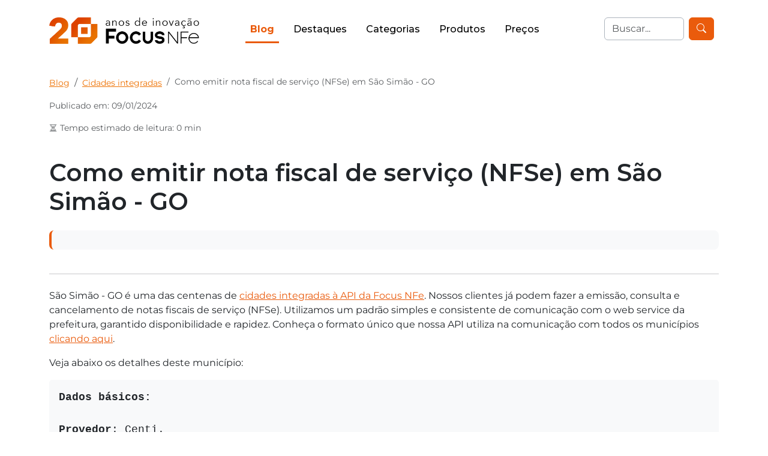

--- FILE ---
content_type: text/html
request_url: https://focusnfe.com.br/blog/como-emitir-nota-fiscal-de-servico-nfse-em-sao-simao-go/
body_size: 126731
content:
<!doctype html>
<html lang="pt-BR">
    <head>
        <meta charset="utf-8" />
        <meta name="viewport" content="width=device-width, initial-scale=1" />

        
        <title>Como emitir nota fiscal de serviço (NFSe) em São Simão - GO</title>
        <meta name="description" content="São Simão - GO é uma das centenas de cidades integradas à API da Focus NFe. Nossos clientes já podem fazer a emissão, consulta e cancelamento de notas fiscais d">
        

        

        <link rel="canonical" href="https://focusnfe.com.br/blog/como-emitir-nota-fiscal-de-servico-nfse-em-sao-simao-go/">

        <!-- Favicon padrão -->
        <link rel="icon" type="image/png" sizes="16x16" href="/assets/img/favicon/favicon-16x16.png">
        <link rel="icon" type="image/png" sizes="32x32" href="/assets/img/favicon/favicon-32x32.png">
        <link rel="icon" type="image/png" sizes="192x192" href="/assets/img/favicon/android-chrome-192x192.png">
        <link rel="icon" type="image/png" sizes="512x512" href="/assets/img/favicon/android-chrome-512x512.png">

        <!-- Ícone para Apple (iPhones e iPads) -->
        <link rel="apple-touch-icon" sizes="180x180" href="/assets/img/favicon/apple-touch-icon.png">

        <!-- Favicon clássico para navegadores antigos -->
        <link rel="shortcut icon" href="/assets/img/favicon/favicon.ico">

        <!-- Metatags para redes sociais -->
        <meta property="og:image" content="https://focusnfe.com.br/assets/img/default-share-image.png" />
        <meta name="twitter:image" content="https://focusnfe.com.br/assets/img/default-share-image.png" />
        <meta name="twitter:card" content="summary_large_image" />
        <meta property="og:type" content="website" />

        <link
            href="https://cdn.jsdelivr.net/npm/bootstrap@5.3.3/dist/css/bootstrap.min.css"
            rel="stylesheet"
            integrity="sha384-QWTKZyjpPEjISv5WaRU9OFeRpok6YctnYmDr5pNlyT2bRjXh0JMhjY6hW+ALEwIH"
            crossorigin="anonymous"
        />

        <link
            rel="stylesheet"
            href="https://cdn.jsdelivr.net/npm/bootstrap-icons@1.11.3/font/bootstrap-icons.min.css"
        />
        <link rel="stylesheet" href="/assets/css/styles.css" />
        
        <script
            src="https://cdn.jsdelivr.net/npm/bootstrap@5.3.3/dist/js/bootstrap.bundle.min.js"
            integrity="sha384-YvpcrYf0tY3lHB60NNkmXc5s9fDVZLESaAA55NDzOxhy9GkcIdslK1eN7N6jIeHz"
            crossorigin="anonymous"
        ></script>

        <script src="https://code.jquery.com/jquery-3.6.0.min.js"></script>

        <!-- Google Tag Manager -->
        <script>(function(w,d,s,l,i){w[l]=w[l]||[];w[l].push({'gtm.start':
        new Date().getTime(),event:'gtm.js'});var f=d.getElementsByTagName(s)[0],
        j=d.createElement(s),dl=l!='dataLayer'?'&l='+l:'';j.async=true;j.src=
        'https://www.googletagmanager.com/gtm.js?id='+i+dl;f.parentNode.insertBefore(j,f);
        })(window,document,'script','dataLayer','GTM-5ZH7WMQ');</script>
        <!-- End Google Tag Manager -->

    </head>

    <body class=" " data-bs-theme="light">
        <!-- Google Tag Manager (noscript) -->
        <noscript><iframe src="https://www.googletagmanager.com/ns.html?id=GTM-5ZH7WMQ"
        height="0" width="0" style="display:none;visibility:hidden"></iframe></noscript>
        <!-- End Google Tag Manager (noscript) -->

        <header>
	<nav class="menu-principal navbar navbar-expand-lg py-4">
		<div class="container">
			<a class="navbar-brand" href="/">
				<svg xmlns="http://www.w3.org/2000/svg" xmlns:xlink="http://www.w3.org/1999/xlink" width="250" viewBox="0 0 1920 335" style="height: auto;">
  <image id="af_Simbolo_FocusNfe_Positiva_Digital" data-name="af Simbolo_FocusNfe_Positiva_Digital" x="282" width="335" height="335" xlink:href="[data-uri]"/>
  <image id="_2" data-name="2" width="245" height="335" xlink:href="[data-uri]"/>
  <image id="af_Marca_FocusNfe_Positiva_Digital_reduzida" data-name="af Marca_FocusNfe_Positiva_Digital_reduzida" x="724" y="142" width="1192" height="193" xlink:href="[data-uri]"/>
  <image id="anos_de_inovação" data-name="anos de inovação" x="723" y="2" width="1195" height="136" xlink:href="[data-uri]"/>
</svg>

			</a>
			<button class="navbar-toggler" type="button" data-bs-toggle="offcanvas" data-bs-target="#navbarOffcanvasLg" aria-controls="navbarOffcanvasLg" aria-label="Toggle navigation">
				<span class="navbar-toggler-icon"></span>
			</button>
			<div class="offcanvas offcanvas-end text-bg-dark" tabindex="-1" id="navbarOffcanvasLg" aria-labelledby="navbarOffcanvasLgLabel">
				<div class="offcanvas-header">
					<span class="offcanvas-title fs-5" id="offcanvasNavbarLabel">Menu</span>
					<button type="button" class="btn-close btn-close-white" data-bs-dismiss="offcanvas" aria-label="Close"></button>
				</div>
				<div class="offcanvas-body">
					<ul class="navbar-nav ms-auto py-3 py-lg-0">						
						<li class="nav-item mx-2 active">
							<a class="nav-link fw-medium text-black" href="/blog/">Blog</a>
						</li>
						<li class="nav-item mx-2">
							<a class="nav-link fw-medium text-black" href="/blog/#destaques">Destaques</a>
						</li>
						<li class="nav-item mx-2">
							<a class="nav-link fw-medium text-black" href="/blog/#categorias">Categorias</a>
						</li>
						<li class="nav-item mx-2">
							<a class="nav-link fw-medium text-black" href="/produtos/">Produtos</a>
						</li>
						<li class="nav-item mx-2">
							<a class="nav-link fw-medium text-black" href="/precos/">Preços</a>
						</li>
						<li class="nav-item mx-2 mt-5 mt-lg-0">
							<form class="d-flex justify-content-end" role="search" action="/search/">
								<input class="form-control me-2 w-50 border-dark-subtle" type="search" name="q" placeholder="Buscar..." aria-label="Buscar">
								<button class="btn btn-default fw-semibold text-white btn-color-orange1" type="submit">
									<i class="bi bi-search"></i>
								</button>
							</form>
							<!--<form class="d-flex position-relative" role="search" id="search-blog-form">
								<input 
									class="form-control me-2 rounded-pill" 
									type="search" 
									placeholder="Faça sua busca" 
									aria-label="Search Blog" 
									id="search-blog-input" 
									autocomplete="off">
								<div 
									id="search-blog-results" 
									class="search-blog-results-box position-absolute w-100 bg-white shadow border rounded d-none">
								</div>
							</form>-->
						</li>
					</ul>
				</div>
			</div>
		</div>
	</nav>
</header>






<div class="container mt-4">
  <!-- Categorias do Post -->
  <!--<div class="row">
    <div class="col mb-5">
      <div class="text-uppercase text-muted mb-2 text-center">
        
          <span class="badge-orange rounded-pill text-uppercase px-4 py-1 fs-6 fw-semibold"><a href="/blog/categoria/cidades-integradas" class="text-decoration-none text-orange1">Cidades Integradas</a></span>
        
      </div>
    </div>
  </div>--> 

  <div class="row">
    <div class="col">
      <nav aria-label="breadcrumb">
        <ol class="breadcrumb">
            <li class="breadcrumb-item"><a class="text-orange2 small" href="https://focusnfe.com.br/blog">Blog</a></li>
      
            
            
            
                <li class="breadcrumb-item">
                    <a class="text-orange2 small" href="/blog/categoria/cidades-integradas">Cidades integradas</a>
                </li>
            
            
            
                <li class="breadcrumb-item active small" aria-current="page">Como emitir nota fiscal de serviço (NFSe) em São Simão - GO</li>
            
        </ol>
      </nav>
    </div>
  </div>

  <div class="row mb-3">
    <div class="col">
      <div class="text-muted small">Publicado em: 09/01/2024</div>
    </div>
  </div>

  
  

  <div class="row mb-4">
    <div class="col">
      <p class="text-muted small">⏳ Tempo estimado de leitura: 0 min</p>
    </div>
  </div>

  <!-- Título do Post -->
  <div class="row">
    <div class="col mb-3">
      <h1 class="fw-semibold">Como emitir nota fiscal de serviço (NFSe) em São Simão - GO</h1>
    </div>
  </div>

  <!-- Resumo do Post -->
  <!--<div class="row">
    <div class="col">
      <div class="post-content-excerpt mb-4">
        <p>São Simão - GO é uma das centenas de cidades integradas à API da Focus NFe. Nossos clientes já podem fazer a emissão, consulta e cancelamento de notas fiscais de serviço (NFSe). Utilizamos um padrão simples e consistente de comunicação com o web service da prefeitura, garantido disponibilidade e rapidez. Conheça o formato único que nossa API utiliza na comunicação com todos os municípios clicando aqui.
</p>
      </div>
    </div>
  </div>-->

  <div id="sumario-blog-post" class="mb-4">
    <!-- Sumário será gerado aqui -->
  </div>  

  <div class="row">
    <div class="col">
      <hr class="mb-4">
    </div>
  </div>

  <!-- Texto do Post -->
  <div class="row">
    <div class="col">
      <div class="post-content mb-5">
        <p>São Simão - GO é uma das centenas de <a href="https://focusnfe.com.br/cidades-integradas-nfse/" target="_blank" rel="noreferrer noopener">cidades integradas à API da Focus NFe</a>. Nossos clientes já podem fazer a emissão, consulta e cancelamento de notas fiscais de serviço (NFSe). Utilizamos um padrão simples e consistente de comunicação com o web service da prefeitura, garantido disponibilidade e rapidez. Conheça o formato único que nossa API utiliza na comunicação com todos os municípios <a href="https://focusnfe.com.br/doc/" target="_blank" rel="noreferrer noopener">clicando aqui</a>.</p>

<p>Veja abaixo os detalhes deste município:</p>

<pre class="wp-block-preformatted" style="font-size:18px"><strong>Dados básicos:
</strong>
<strong>Provedor</strong>: Centi.
<strong>Utiliza padrão ABRASF</strong>: Sim (2.03).
<strong>Necessita certificado digital</strong>: Sim, também requer dados de login e senha de acesso ao portal da prefeitura.
<strong>Endereço produção</strong>: https://go.centi.com.br/saosimao/portalservicos/
<strong>Endereço homologação</strong>: https://go.centi.com.br/saosimao/portalservicos/</pre>

<pre class="wp-block-preformatted" style="font-size:18px"><strong>Campos em nossa API:
</strong>
<strong>item_lista_servico</strong>: Utiliza o padrão nacional da <a href="http://sped.rfb.gov.br/pagina/show/1601" target="_blank" rel="noreferrer noopener">Lei Complementar 116/2003</a>.
<strong>codigo_cnae</strong>: Campo opcional.
<strong>codigo_tributario_municipio</strong>: Campo não utilizado.</pre>

      </div>
    </div>
  </div>

  <!-- Autor e Data -->
  
  
  
  
  
  
  
  <div class="row mb-5">
    <div class="col-auto">
      <img src="/assets/img/blog/authors/equipe.webp" alt="Equipe FocusNFe" class="rounded-circle" style="width: 60px; height: 60px;">
    </div>
    <div class="col text-start">
      <div>
        <h2 class="text-orange1 fs-4 fw-semibold">
          <a href="/blog/autor/equipe-focusnfe" class="text-decoration-none text-orange1">
            Equipe Focus NFe
          </a>
        </h2>
      </div>
      <div class="text-muted small">Time técnico da Focus NFe.</div>
    </div>
  </div>
  

  <!-- Explore Outros Conteúdos -->
  <div class="row">
    <div class="col mb-5">
      <hr>
    </div>
  </div>

  <div class="row">
    <div class="col mb-3">
      <h2 class="mb-3 text-center fw-semibold">Explore outros conteúdos</h2>
    </div>
  </div>
  <div class="row">
    
      
      
      
        <div class="col-md-4">
          <div class="card border-0 h-100">
            <div class="card-image position-relative">
              <img
                src="/assets/img/blog/blog-default-hero.webp"
                class="card-img-top rounded-0"
                alt="Como emitir nota fiscal de serviço (NFSe) em São Paulo - SP">
              <div class="card-image-post"></div>
            </div>
            <div class="card-body bg-light">
              
                
                
                <a href="/blog/categoria/cidades-integradas/" class="badge badge-orange me-1 mb-2 text-decoration-none">Cidades Integradas</a>
              
              <h3 class="card-title fs-4 fw-semibold mb-3">
                <a href="/blog/como-emitir-nota-fiscal-de-servico-nfse-em-sao-paulo-sp/" class="text-decoration-none text-dark">Como emitir nota fiscal de serviço (NFSe) em São Paulo - SP</a>
              </h3>
              <p class="card-text">Emitir a Nota Fiscal de Serviços Eletrônica (NFSe) em São Paulo é um processo obrigatório para a maioria dos prestadores...</p>
              <a href="/blog/como-emitir-nota-fiscal-de-servico-nfse-em-sao-paulo-sp/" class="btn btn-link text-orange1 p-0 fw-medium text-decoration-none">Leia mais</a>
            </div>
          </div>
        </div>
      
        <div class="col-md-4">
          <div class="card border-0 h-100">
            <div class="card-image position-relative">
              <img
                src="/assets/img/blog/blog-default-hero.webp"
                class="card-img-top rounded-0"
                alt="Como emitir nota fiscal de serviço (NFSe) em Salvador - BA">
              <div class="card-image-post"></div>
            </div>
            <div class="card-body bg-light">
              
                
                
                <a href="/blog/categoria/cidades-integradas/" class="badge badge-orange me-1 mb-2 text-decoration-none">Cidades Integradas</a>
              
              <h3 class="card-title fs-4 fw-semibold mb-3">
                <a href="/blog/nfse-salvador-cidades-atendidas-pelo-focus-nfe/" class="text-decoration-none text-dark">Como emitir nota fiscal de serviço (NFSe) em Salvador - BA</a>
              </h3>
              <p class="card-text">Salvador - BA é uma das centenas de cidades integradas à API da Focus NFe. Nossos clientes já podem fazer...</p>
              <a href="/blog/nfse-salvador-cidades-atendidas-pelo-focus-nfe/" class="btn btn-link text-orange1 p-0 fw-medium text-decoration-none">Leia mais</a>
            </div>
          </div>
        </div>
      
        <div class="col-md-4">
          <div class="card border-0 h-100">
            <div class="card-image position-relative">
              <img
                src="/assets/img/blog/blog-default-hero.webp"
                class="card-img-top rounded-0"
                alt="Como emitir nota fiscal de serviço (NFSe) em João Pessoa - PB">
              <div class="card-image-post"></div>
            </div>
            <div class="card-body bg-light">
              
                
                
                <a href="/blog/categoria/cidades-integradas/" class="badge badge-orange me-1 mb-2 text-decoration-none">Cidades Integradas</a>
              
              <h3 class="card-title fs-4 fw-semibold mb-3">
                <a href="/blog/como-emitir-nfse-em-joao-pessoa-pb-api-focus-nfe/" class="text-decoration-none text-dark">Como emitir nota fiscal de serviço (NFSe) em João Pessoa - PB</a>
              </h3>
              <p class="card-text">João Pessoa – PB é uma das centenas de cidades integradas à API da Focus NFe. Nossos clientes já podem...</p>
              <a href="/blog/como-emitir-nfse-em-joao-pessoa-pb-api-focus-nfe/" class="btn btn-link text-orange1 p-0 fw-medium text-decoration-none">Leia mais</a>
            </div>
          </div>
        </div>
      
    
  </div>  

  <!-- Botão para Página Principal -->
  <div class="row mt-5">
    <div class="col text-center">
      <a href="/blog/" class="btn btn-default fw-semibold text-white btn-color-orange1 px-4 py-3 rounded-pill">Voltar ao Blog</a>
    </div>
  </div>
</div>

<div class="newsletter-section_wrapper">
  <div class="container">
    <div class="row justify-content-center">
      <div class="col-12 col-md-8 col-lg-6">
        <h2 class="fw-semibold text-orange1">Assine nossa newsletter</h2>
        <p>Receba nossos conteúdos exclusivos em primeira mão.</p>
        <div class="form-wrapper form-newsletter">
          <div class="_form_12"></div><script src="https://focusnfe73818.activehosted.com/f/embed.php?id=12" charset="utf-8"></script>
        </div>
      </div>
      <div class="col-auto position-relative form-newsletter-img">
        <svg width="311" height="367" viewBox="0 0 311 367" fill="none" xmlns="http://www.w3.org/2000/svg">
          <g filter="url(#filter0_d_269_2202)">
          <path d="M183.113 152.868L6.96623 264.689C5.3242 265.737 4 264.631 4 262.214V118.477C4 116.06 5.3242 113.265 6.96623 112.217L183.113 0.395612C184.755 -0.652709 186.079 0.453851 186.079 2.87081V146.607C186.106 149.024 184.755 151.82 183.113 152.868Z" fill="#F2F2F2"/>
          <path d="M186.106 21.0979L4 136.704V118.504C4 116.088 5.3242 113.292 6.96623 112.244L183.113 0.422711C184.755 -0.62561 186.079 0.480952 186.079 2.89792V21.0979H186.106Z" fill="#EE7203"/>
          <path d="M158.881 27.7977C158.881 29.7487 157.61 32.1657 156.073 33.1558C154.511 34.1459 153.266 33.3596 153.266 31.3795C153.266 29.4284 154.537 27.0115 156.073 26.0214C157.61 25.0313 158.881 25.8175 158.881 27.7977Z" fill="white"/>
          <path d="M167.939 22.031C167.939 23.982 166.668 26.399 165.132 27.3891C163.569 28.3791 162.324 27.5929 162.324 25.6127C162.324 23.6617 163.595 21.2447 165.132 20.2546C166.668 19.2937 167.939 20.0799 167.939 22.031Z" fill="white"/>
          <path d="M176.996 16.2944C176.996 18.2454 175.725 20.6624 174.189 21.6525C172.627 22.6426 171.382 21.8563 171.382 19.8762C171.382 17.9251 172.653 15.5082 174.189 14.5181C175.725 13.528 176.996 14.3142 176.996 16.2944Z" fill="#E0E0E0"/>
          <path opacity="0.23" d="M134.224 46.987L33.4512 110.964C32.1005 111.808 31.0146 110.905 31.0146 108.954C31.0146 107.003 32.1005 104.703 33.4512 103.858L134.25 39.8817C135.601 39.0372 136.687 39.94 136.687 41.891C136.66 43.8712 135.574 46.1425 134.224 46.987Z" fill="white"/>
          <path d="M68.2238 177.008L26.5641 203.449C24.0481 205.051 22.0088 203.362 22.0088 199.664V148.966C22.0088 145.267 24.0481 140.987 26.5641 139.385L68.2238 112.944C70.7398 111.342 72.7791 113.031 72.7791 116.73V167.457C72.7791 171.126 70.7398 175.407 68.2238 177.008Z" fill="#EE7203"/>
          <path d="M168.863 51.4139L85.8872 104.092V101.733L168.863 49.0552V51.4139Z" fill="#EE7203"/>
          <path d="M168.863 59.0146L85.8872 111.693V109.334L168.863 56.6559V59.0146Z" fill="#EE7203"/>
          <path d="M168.863 66.5857L85.8872 119.264V116.934L168.863 64.2561V66.5857Z" fill="#EE7203"/>
          <path d="M168.863 74.1851L85.8872 126.863V124.505L168.863 71.8264V74.1851Z" fill="#EE7203"/>
          <path d="M168.863 81.7863L85.8872 134.464V132.106L168.863 79.4276V81.7863Z" fill="#EE7203"/>
          <path d="M118.913 121.069L85.8872 142.035V139.706L118.913 118.739V121.069Z" fill="#EE7203"/>
          <path d="M168.863 106.509L85.8872 159.187V156.858L168.863 104.18V106.509Z" fill="#EE7203"/>
          <path d="M168.863 114.11L85.8872 166.788V164.43L168.863 111.751V114.11Z" fill="#EE7203"/>
          <path d="M168.863 121.71L85.8872 174.388V172.029L168.863 119.351V121.71Z" fill="#EE7203"/>
          <path d="M168.863 129.28L85.8872 181.958V179.629L168.863 126.951V129.28Z" fill="#EE7203"/>
          <path d="M168.863 136.881L85.8872 189.559V187.201L168.863 134.522V136.881Z" fill="#EE7203"/>
          <path d="M118.913 176.193L85.8872 197.159V194.801L118.913 173.834V176.193Z" fill="#EE7203"/>
          <path d="M68.2238 208.371L26.5641 234.812C24.0481 236.413 22.0088 234.724 22.0088 231.026V223.309C22.0088 219.611 24.0481 215.33 26.5641 213.729L68.2238 187.259C70.7398 185.657 72.7791 187.346 72.7791 191.044V198.761C72.7791 202.489 70.7398 206.769 68.2238 208.371Z" fill="#EE7203"/>
          </g>
          <g filter="url(#filter1_d_269_2202)">
          <path d="M243.079 199.628L66.9325 311.449C65.2905 312.498 63.9663 311.391 63.9663 308.974V165.238C63.9663 162.821 65.2905 160.025 66.9325 158.977L243.079 47.1559C244.721 46.1075 246.046 47.2141 246.046 49.6311V193.368C246.072 195.784 244.721 198.58 243.079 199.628Z" fill="#F2F2F2"/>
          <path d="M246.072 67.8582L63.9663 183.465V165.265C63.9663 162.848 65.2905 160.052 66.9325 159.004L243.079 47.183C244.721 46.1346 246.046 47.2412 246.046 49.6582V67.8582H246.072Z" fill="#EE7203"/>
          <path d="M218.847 74.558C218.847 76.509 217.576 78.926 216.04 79.916C214.477 80.9061 213.232 80.1199 213.232 78.1397C213.232 76.1887 214.504 73.7717 216.04 72.7816C217.576 71.7916 218.847 72.5778 218.847 74.558Z" fill="white"/>
          <path d="M227.905 68.7916C227.905 70.7427 226.634 73.1597 225.098 74.1497C223.535 75.1398 222.291 74.3536 222.291 72.3734C222.291 70.4224 223.562 68.0054 225.098 67.0153C226.634 66.0544 227.905 66.8406 227.905 68.7916Z" fill="white"/>
          <path d="M236.963 63.0556C236.963 65.0066 235.692 67.4236 234.155 68.4137C232.593 69.4037 231.348 68.6175 231.348 66.6373C231.348 64.6863 232.619 62.2693 234.155 61.2793C235.692 60.2892 236.963 61.0754 236.963 63.0556Z" fill="#E0E0E0"/>
          <path opacity="0.23" d="M194.19 93.7482L93.4175 157.725C92.0668 158.569 90.981 157.667 90.981 155.716C90.981 153.765 92.0668 151.464 93.4175 150.62L194.217 86.6429C195.567 85.7984 196.653 86.7011 196.653 88.6522C196.627 90.6323 195.541 92.9037 194.19 93.7482Z" fill="white"/>
          <path d="M128.189 223.769L86.5294 250.21C84.0134 251.811 81.9741 250.123 81.9741 246.424V195.726C81.9741 192.028 84.0134 187.747 86.5294 186.146L128.189 159.705C130.705 158.103 132.744 159.792 132.744 163.49V214.218C132.744 217.887 130.705 222.167 128.189 223.769Z" fill="#EE7203"/>
          <path d="M228.829 98.1742L145.854 150.852V148.494L228.829 95.8154V98.1742Z" fill="#EE7203"/>
          <path d="M228.829 105.775L145.854 158.453V156.094L228.829 103.416V105.775Z" fill="#EE7203"/>
          <path d="M228.829 113.346L145.854 166.025V163.695L228.829 111.017V113.346Z" fill="#EE7203"/>
          <path d="M228.829 120.946L145.854 173.624V171.265L228.829 118.587V120.946Z" fill="#EE7203"/>
          <path d="M228.829 128.547L145.854 181.225V178.866L228.829 126.188V128.547Z" fill="#EE7203"/>
          <path d="M178.88 167.829L145.854 188.796V186.466L178.88 165.5V167.829Z" fill="#EE7203"/>
          <path d="M228.829 153.27L145.854 205.948V203.618L228.829 150.94V153.27Z" fill="#EE7203"/>
          <path d="M228.829 160.87L145.854 213.548V211.19L228.829 158.512V160.87Z" fill="#EE7203"/>
          <path d="M228.829 168.47L145.854 221.148V218.789L228.829 166.111V168.47Z" fill="#EE7203"/>
          <path d="M228.829 176.041L145.854 228.719V226.39L228.829 173.711V176.041Z" fill="#EE7203"/>
          <path d="M228.829 183.642L145.854 236.32V233.961L228.829 181.283V183.642Z" fill="#EE7203"/>
          <path d="M178.88 222.954L145.854 243.92V241.561L178.88 220.595V222.954Z" fill="#EE7203"/>
          <path d="M128.189 255.132L86.5294 281.573C84.0134 283.174 81.9741 281.485 81.9741 277.787V270.07C81.9741 266.372 84.0134 262.091 86.5294 260.49L128.189 234.02C130.705 232.418 132.744 234.107 132.744 237.805V245.522C132.744 249.249 130.705 253.53 128.189 255.132Z" fill="#EE7203"/>
          </g>
          <g filter="url(#filter2_d_269_2202)">
          <path d="M303.046 246.389L126.899 358.21C125.257 359.258 123.933 358.151 123.933 355.734V211.998C123.933 209.581 125.257 206.785 126.899 205.737L303.046 93.9162C304.688 92.8679 306.012 93.9744 306.012 96.3914V240.128C306.039 242.545 304.688 245.34 303.046 246.389Z" fill="#F2F2F2"/>
          <path d="M306.039 114.619L123.933 230.225V212.025C123.933 209.608 125.257 206.813 126.899 205.764L303.046 93.9433C304.688 92.895 306.012 94.0016 306.012 96.4185V114.619H306.039Z" fill="#EE7203"/>
          <path d="M278.815 121.318C278.815 123.269 277.544 125.686 276.008 126.676C274.445 127.667 273.2 126.88 273.2 124.9C273.2 122.949 274.471 120.532 276.008 119.542C277.544 118.552 278.815 119.338 278.815 121.318Z" fill="white"/>
          <path d="M287.873 115.552C287.873 117.503 286.602 119.92 285.066 120.91C283.503 121.9 282.258 121.114 282.258 119.134C282.258 117.183 283.53 114.766 285.066 113.776C286.602 112.815 287.873 113.601 287.873 115.552Z" fill="white"/>
          <path d="M296.931 109.815C296.931 111.767 295.659 114.183 294.123 115.174C292.561 116.164 291.316 115.377 291.316 113.397C291.316 111.446 292.587 109.029 294.123 108.039C295.659 107.049 296.931 107.835 296.931 109.815Z" fill="#E0E0E0"/>
          <path opacity="0.23" d="M254.158 140.508L153.386 204.485C152.035 205.329 150.949 204.427 150.949 202.476C150.949 200.524 152.035 198.224 153.386 197.379L254.185 133.403C255.536 132.558 256.621 133.461 256.621 135.412C256.595 137.392 255.509 139.664 254.158 140.508Z" fill="white"/>
          <path d="M188.157 270.529L146.497 296.97C143.981 298.572 141.942 296.883 141.942 293.185V242.487C141.942 238.788 143.981 234.508 146.497 232.906L188.157 206.465C190.673 204.863 192.712 206.552 192.712 210.251V260.978C192.712 264.647 190.673 268.928 188.157 270.529Z" fill="#EE7203"/>
          <path d="M288.798 144.934L205.822 197.613V195.254L288.798 142.576V144.934Z" fill="#EE7203"/>
          <path d="M288.798 152.535L205.822 205.213V202.854L288.798 150.176V152.535Z" fill="#EE7203"/>
          <path d="M288.798 160.106L205.822 212.784V210.454L288.798 157.776V160.106Z" fill="#EE7203"/>
          <path d="M288.798 167.706L205.822 220.384V218.026L288.798 165.347V167.706Z" fill="#EE7203"/>
          <path d="M288.798 175.306L205.822 227.984V225.626L288.798 172.948V175.306Z" fill="#EE7203"/>
          <path d="M238.848 214.589L205.822 235.556V233.226L238.848 212.26V214.589Z" fill="#EE7203"/>
          <path d="M288.798 200.03L205.822 252.708V250.378L288.798 197.7V200.03Z" fill="#EE7203"/>
          <path d="M288.798 207.631L205.822 260.309V257.95L288.798 205.272V207.631Z" fill="#EE7203"/>
          <path d="M288.798 215.23L205.822 267.908V265.55L288.798 212.872V215.23Z" fill="#EE7203"/>
          <path d="M288.798 222.801L205.822 275.479V273.149L288.798 220.471V222.801Z" fill="#EE7203"/>
          <path d="M288.798 230.402L205.822 283.08V280.721L288.798 228.043V230.402Z" fill="#EE7203"/>
          <path d="M238.848 269.713L205.822 290.68V288.321L238.848 267.355V269.713Z" fill="#EE7203"/>
          <path d="M188.157 301.891L146.497 328.332C143.981 329.934 141.942 328.245 141.942 324.547V316.83C141.942 313.132 143.981 308.851 146.497 307.249L188.157 280.779C190.673 279.178 192.712 280.867 192.712 284.565V292.282C192.712 296.009 190.673 300.29 188.157 301.891Z" fill="#EE7203"/>
          </g>
          <defs>
          <filter id="filter0_d_269_2202" x="0" y="0" width="190.106" height="273.085" filterUnits="userSpaceOnUse" color-interpolation-filters="sRGB">
          <feFlood flood-opacity="0" result="BackgroundImageFix"/>
          <feColorMatrix in="SourceAlpha" type="matrix" values="0 0 0 0 0 0 0 0 0 0 0 0 0 0 0 0 0 0 127 0" result="hardAlpha"/>
          <feOffset dy="4"/>
          <feGaussianBlur stdDeviation="2"/>
          <feComposite in2="hardAlpha" operator="out"/>
          <feColorMatrix type="matrix" values="0 0 0 0 0 0 0 0 0 0 0 0 0 0 0 0 0 0 0.25 0"/>
          <feBlend mode="normal" in2="BackgroundImageFix" result="effect1_dropShadow_269_2202"/>
          <feBlend mode="normal" in="SourceGraphic" in2="effect1_dropShadow_269_2202" result="shape"/>
          </filter>
          <filter id="filter1_d_269_2202" x="59.9663" y="46.7603" width="190.106" height="273.085" filterUnits="userSpaceOnUse" color-interpolation-filters="sRGB">
          <feFlood flood-opacity="0" result="BackgroundImageFix"/>
          <feColorMatrix in="SourceAlpha" type="matrix" values="0 0 0 0 0 0 0 0 0 0 0 0 0 0 0 0 0 0 127 0" result="hardAlpha"/>
          <feOffset dy="4"/>
          <feGaussianBlur stdDeviation="2"/>
          <feComposite in2="hardAlpha" operator="out"/>
          <feColorMatrix type="matrix" values="0 0 0 0 0 0 0 0 0 0 0 0 0 0 0 0 0 0 0.25 0"/>
          <feBlend mode="normal" in2="BackgroundImageFix" result="effect1_dropShadow_269_2202"/>
          <feBlend mode="normal" in="SourceGraphic" in2="effect1_dropShadow_269_2202" result="shape"/>
          </filter>
          <filter id="filter2_d_269_2202" x="119.933" y="93.5206" width="190.106" height="273.085" filterUnits="userSpaceOnUse" color-interpolation-filters="sRGB">
          <feFlood flood-opacity="0" result="BackgroundImageFix"/>
          <feColorMatrix in="SourceAlpha" type="matrix" values="0 0 0 0 0 0 0 0 0 0 0 0 0 0 0 0 0 0 127 0" result="hardAlpha"/>
          <feOffset dy="4"/>
          <feGaussianBlur stdDeviation="2"/>
          <feComposite in2="hardAlpha" operator="out"/>
          <feColorMatrix type="matrix" values="0 0 0 0 0 0 0 0 0 0 0 0 0 0 0 0 0 0 0.25 0"/>
          <feBlend mode="normal" in2="BackgroundImageFix" result="effect1_dropShadow_269_2202"/>
          <feBlend mode="normal" in="SourceGraphic" in2="effect1_dropShadow_269_2202" result="shape"/>
          </filter>
          </defs>
          </svg>          
      </div>
    </div>
  </div>
</div>

<footer class="mt-5 py-5">
  <div class="container">
    <div class="row">
      <div class="col-12 col-md-5 d-flex justify-content-between flex-column mb-5 mb-md-0">
        <a href="/">
          <svg width="200" version="1.1" viewBox="0 0 1889.8 425.95" xmlns="http://www.w3.org/2000/svg"><defs><linearGradient id="a" x2="1" gradientTransform="matrix(239.59,-239.59,-239.59,-239.59,39.932,279.53)" gradientUnits="userSpaceOnUse"><stop stop-color="#f2521b" offset="0"/><stop stop-color="#f2521b" offset=".15"/><stop stop-color="#f57c1d" offset=".85"/><stop stop-color="#f57c1d" offset="1"/></linearGradient><clipPath id="b"><path d="m239.59 239.59v-137.79c0-12.118-9.824-21.943-21.942-21.943h-137.79v-79.864h146.1c8.729 0 17.101 3.468 23.274 9.6398l60.584 60.584c6.172 6.1719 9.64 14.545 9.64 23.274v146.1zm-119.8-119.8h79.865v79.865h-79.865zm-39.932 97.855v-137.79h-79.865v146.1c0 8.73 3.468 17.101 9.6402 23.274l60.584 60.584c6.1727 6.172 14.544 9.64 23.273 9.64h146.1v-79.864h-137.79c-12.118 0-21.942-9.824-21.942-21.943z"/></clipPath></defs><path transform="matrix(1.3333,0,0,-1.3333,0,425.95)" d="m239.59 239.59v-137.79c0-12.118-9.824-21.943-21.942-21.943h-137.79v-79.864h146.1c8.729 0 17.101 3.468 23.274 9.6398l60.584 60.584c6.172 6.1719 9.64 14.545 9.64 23.274v146.1zm-119.8-119.8h79.865v79.865h-79.865zm-39.932 97.855v-137.79h-79.865v146.1c0 8.73 3.468 17.101 9.6402 23.274l60.584 60.584c6.1727 6.172 14.544 9.64 23.273 9.64h146.1v-79.864h-137.79c-12.118 0-21.942-9.824-21.942-21.943" clip-path="url(#b)" fill="url(#a)"/><path d="m1317.4 181.22c21.006 0 34.406 10.392 34.406 17.545h36.052c0-29.951-30.946-53.412-70.458-53.412-39.514 0-70.464 23.461-70.464 53.412 0 44.508 46.035 50.421 68.154 53.261 36.715 4.7186 36.715 11.02 36.715 17.693 0 7.1518-13.4 17.545-34.406 17.545-21.007 0-34.408-10.393-34.408-17.545h-36.055c0 29.951 30.95 53.412 70.464 53.412 39.512 0 70.458-23.461 70.458-53.412 0-44.506-46.026-50.421-68.148-53.267-36.719-4.7132-36.719-11.016-36.719-17.688 0-7.1532 13.401-17.545 34.408-17.545zm254.85 118.48-119.77-151.45h-13.386v171.21h12.706v-151.44l119.78 151.44h13.373v-171.21h-12.706zm50.319 19.768h12.706v-77.187h80.211v-12.173h-80.211v-69.674h102.93v-12.18h-115.64zm253.87-89.596c-6.7332-28.401-32.066-49.532-62.358-49.532-30.292 0-55.612 21.137-62.372 49.532zm13.386 12.293h-139.81c-0.04 0.92531-0.1333 1.8346-0.1333 2.7693 0 35.674 28.746 64.593 64.198 64.593 21.573 0 40.612-10.735 52.252-27.145l10.88 4.8986c-13.613 20.491-36.799 33.996-63.132 33.996-41.906 0-75.878-34.18-75.878-76.343 0-42.163 33.972-76.342 75.878-76.342 40.986 0 74.292 32.705 75.745 73.573zm-1314.7-93.911h105.49v-41.532h-148.1v212.55h42.623v-69.886h81.45v-41.532h-81.45zm246.07 85.986c0-28.555-23.149-51.704-51.704-51.704-28.555 0-51.704 23.149-51.704 51.704 0 28.555 23.149 51.704 51.704 51.704 28.555 0 51.704-23.149 51.704-51.704zm37.186 0c0 49.092-39.798 88.89-88.89 88.89-49.092 0-88.89-39.798-88.89-88.89 0-49.092 39.798-88.888 88.89-88.888 49.092 0 88.89 39.796 88.89 88.888zm113.13-51.704c18.118 0 34.032 9.3358 43.266 23.441l29.457-22.753c-16.081-22.882-42.631-37.872-72.722-37.872-49.092 0-88.89 39.796-88.89 88.888 0 49.092 39.798 88.89 88.89 88.89 30.091 0 56.641-14.992 72.722-37.872l-29.457-22.754c-9.2331 14.105-25.147 23.441-43.266 23.441-28.557 0-51.703-23.149-51.703-51.704 0-28.555 23.146-51.704 51.703-51.704zm212.46-33.859h36.25v98.919c0 41.716-33.819 75.534-75.534 75.534-41.716 0-75.534-33.818-75.534-75.534v-98.919h36.248v98.542c0 21.695 17.589 39.284 39.286 39.284 21.695 0 39.284-17.589 39.284-39.284v-98.542" fill="#1e2324" stroke-width="1.3333"/></svg>
        </a>
        <div class="footer-social-icons mt-5 mt-md-0">
          <a href="https://www.instagram.com/focusnfe/" target="_blank" class="text-dark-emphasis me-2"><i class="bi bi-instagram fs-5"></i></a>
          <a href="https://www.youtube.com/channel/UCFM42r7nGusv0I4Kg1q0P5w/" target="_blank" class="text-dark-emphasis me-2"><i class="bi bi-youtube fs-5"></i></a>
          <a href="http://www.linkedin.com/company/focus-nfe/" target="_blank" class="text-dark-emphasis me-2"><i class="bi bi-linkedin fs-5"></i></a>
          <a href="https://twitter.com/focusnfe" target="_blank" class="text-dark-emphasis me-2"><i class="bi bi-twitter-x fs-5"></i></a>
          <a href="https://pt-br.facebook.com/focusnfe/" target="_blank" class="text-dark-emphasis me-2"><i class="bi bi-facebook fs-5"></i></a>
        </div>
      </div>
      <div class="col-12 col-md-7">
        <div class="row">
          <div class="col-auto col-md">
            <h2 class="text-secondary text-uppercase fs-6 fw-semibold">Serviços</h2>
            <ul class="list-group list-group-flush ">
              <li class="list-group-item border-0 small px-0 pb-0 bg-transparent"><a href="/" class="text-secondary text-decoration-none fw-medium">Início</a></li>
              <li class="list-group-item border-0 small px-0 pb-0 bg-transparent"><a href="/produtos/" class="text-secondary text-decoration-none fw-medium">Produtos</a></li>
              <li class="list-group-item border-0 small px-0 pb-0 bg-transparent"><a href="/contato/" class="text-secondary text-decoration-none fw-medium">Contato</a></li>
              <li class="list-group-item border-0 small px-0 pb-0 bg-transparent"><a href="/cidades-integradas-nfse/" class="text-secondary text-decoration-none fw-medium">Cidades Integradas - NFSe</a></li>
              <li class="list-group-item border-0 small px-0 pb-0 bg-transparent"><a href="/precos/" class="text-secondary text-decoration-none fw-medium">Planos e Preços</a></li>
              <li class="list-group-item border-0 small px-0 pb-0 bg-transparent"><a href="/casos-de-sucesso/" class="text-secondary text-decoration-none fw-medium">Casos de Sucesso</a></li>
              <li class="list-group-item border-0 small px-0 pb-0 bg-transparent"><a href="/exemplos-de-codigos/" class="text-secondary text-decoration-none fw-medium">Exemplos de código</a></li>
              <li class="list-group-item border-0 small px-0 pb-0 bg-transparent"><a href="/doc/" class="text-secondary text-decoration-none fw-medium">Documentação da API</a></li>
              <!--<li class="list-group-item border-0 small px-0 pb-0 bg-transparent"><a href="/atualizacoes/" class="text-secondary text-decoration-none fw-medium">Atualizações</a></li>-->
              <li class="list-group-item border-0 small px-0 pb-0 bg-transparent"><a href="https://status.focusnfe.com.br/" target="_blank" class="text-secondary text-decoration-none fw-medium">Status dos Serviços</a></li>
              <li class="list-group-item border-0 small px-0 pb-0 bg-transparent"><a href="/compare/" class="text-secondary text-decoration-none fw-medium">Compare com a concorrência</a></li>
              <li class="list-group-item border-0 small px-0 pb-0 bg-transparent"><a href="/blog/" class="text-secondary text-decoration-none fw-medium">Blog</a></li>
              <li class="list-group-item border-0 small px-0 pb-0 bg-transparent"><a href="https://app-v2.focusnfe.com.br/" target="_blank" class="text-orange2 text-decoration-none fw-medium">Entrar <i class="bi bi-box-arrow-in-up-right"></i></a></li>
              <li class="list-group-item border-0 small px-0 bg-transparent"><a href="/cadastro/" class="text-orange2 text-decoration-none fw-medium">Comece Agora <i class="bi bi-box-arrow-in-up-right"></i></a></li>
            </ul>
          </div>
          <div class="col">
            <h2 class="text-secondary text-uppercase fs-6 fw-semibold">Sobre Nós</h2>
            <ul class="list-group list-group-flush mb-4">
              <li class="list-group-item border-0 small px-0 pb-0 bg-transparent"><a href="/sobre-a-focus-nfe/" class="text-secondary text-decoration-none fw-medium">Quem Somos</a></li>
              <li class="list-group-item border-0 small px-0 pb-0 bg-transparent"><a href="/guides/" target="_blank" class="text-secondary text-decoration-none fw-medium">Guides</a></li>
              <li class="list-group-item border-0 small px-0 pb-0 bg-transparent"><a href="https://forum.focusnfe.com.br/" target="_blank" class="text-secondary text-decoration-none fw-medium">Fórum</a></li>
              <li class="list-group-item border-0 small px-0 pb-0 bg-transparent"><a href="mailto:suporte@focusnfe.com.br" class="text-secondary text-decoration-none fw-medium">Suporte</a></li>
            </ul>
            <h2 class="text-secondary text-uppercase fs-6 fw-semibold">Políticas</h2>
            <ul class="list-group list-group-flush">
              <li class="list-group-item border-0 small px-0 pb-0 bg-transparent"><a href="/carta-clientes-reforma-tributaria/" class="text-secondary text-decoration-none fw-medium">Carta aos clientes e parceiros sobre a Reforma Tributária</a></li>
              <li class="list-group-item border-0 small px-0 pb-0 bg-transparent"><a href="/termos-de-uso/" class="text-secondary text-decoration-none fw-medium">Termos de uso</a></li>
              <li class="list-group-item border-0 small px-0 pb-0 bg-transparent"><a href="/politica-estrategica-de-seguranca-da-informacao/" class="text-secondary text-decoration-none fw-medium">Política Estratégica de Segurança da Informação</a></li>
              <li class="list-group-item border-0 small px-0 pb-0 bg-transparent"><a href="/imposto-retido-na-fonte/" class="text-secondary text-decoration-none fw-medium">Impostos retidos na fonte</a></li>
              <li class="list-group-item border-0 small px-0 pb-0 bg-transparent"><a href="/sla-acordo-de-nivel-de-servico/" class="text-secondary text-decoration-none fw-medium">SLA</a></li>
            </ul>
          </div>
        </div>
      </div>
    </div>
    <div class="row">
      <div class="col text-md-end pt-4 pb-3 border-bottom">
        <svg xmlns="http://www.w3.org/2000/svg" xmlns:xlink="http://www.w3.org/1999/xlink" width="75" viewBox="0 0 2048 747.41"><defs><style>.cls-1{fill:url(#linear-gradient);}.cls-2{fill:#272425;}</style><linearGradient id="linear-gradient" x1="632.14" y1="373.7" x2="1487.59" y2="373.7" gradientUnits="userSpaceOnUse"><stop offset="0.09" stop-color="#8ab9ae"/><stop offset="0.57" stop-color="#6c959d"/><stop offset="0.95" stop-color="#48809e"/></linearGradient></defs><g id="Camada_2" data-name="Camada 2"><g id="Camada_1-2" data-name="Camada 1"><path class="cls-1" d="M713.38,73.38c19.83,169.6,25.5,327.08-81.24,405.54H741.23c77.29-43.91,89.48-239.13,83.1-346C758.08,96,713.16,71.56,713.38,73.38ZM816,.09a1064.27,1064.27,0,0,1,8.36,132.84c177.34,98.85,507.57,287.34,534.61,302.54,0,0-72.71,190.7-200.66,311.94h130c124.88-135,199.28-369.34,199.28-369.34C1450.45,357.2,815.14-6.6,816,.09Z"/><path class="cls-2" d="M171.65,530.1a14.35,14.35,0,0,1,14.1,14.1c0,7.31-6.78,14.09-14.1,14.09H46.91A18.69,18.69,0,0,0,28.2,576.74v45.83H157.82a14.11,14.11,0,0,1,14.1,13.83,13.83,13.83,0,0,1-14.1,14.08H28.2v82.45A14.35,14.35,0,0,1,14.1,747,14,14,0,0,1,0,732.93V576.74A46.86,46.86,0,0,1,46.91,530.1Z"/><path class="cls-2" d="M377.73,530.37A46.64,46.64,0,0,1,424.38,577V700.66a46.64,46.64,0,0,1-46.65,46.62h-122a46.62,46.62,0,0,1-46.63-46.62V577a46.62,46.62,0,0,1,46.63-46.64ZM237.26,700.66c0,10,8.42,18.71,18.45,18.71h122a18.93,18.93,0,0,0,18.71-18.71V577a18.69,18.69,0,0,0-18.71-18.44h-122A18.64,18.64,0,0,0,237.26,577Z"/><path class="cls-2" d="M629.1,530.1a13.83,13.83,0,0,1,14.1,14.1,14.17,14.17,0,0,1-14.1,14.09H505.73A18.69,18.69,0,0,0,487,576.74V700.39a18.92,18.92,0,0,0,18.71,18.71H629.1a14,14,0,1,1,0,27.91H505.73a46.61,46.61,0,0,1-46.64-46.62V576.74a46.63,46.63,0,0,1,46.64-46.64Z"/><path class="cls-2" d="M854.45,544.47a14,14,0,1,1,27.92,0V700.66a46.63,46.63,0,0,1-46.65,46.62H722.66A46.63,46.63,0,0,1,676,700.66V544.47a13.83,13.83,0,1,1,27.66,0V700.66a18.81,18.81,0,0,0,19,18.71H835.72a18.92,18.92,0,0,0,18.73-18.71Z"/><path class="cls-2" d="M1096.33,530.37a14,14,0,0,1,14.09,14.1,14.35,14.35,0,0,1-14.09,14.1H967c-10.59,0-19,8.12-19,18.44v29.28a18.76,18.76,0,0,0,19,18.45h97.06c25.5,0,46.37,20.87,46.37,46.91v29a46.56,46.56,0,0,1-46.37,46.62H934.16a14,14,0,0,1,0-27.91h129.89a18.69,18.69,0,0,0,18.45-18.71v-29a18.7,18.7,0,0,0-18.45-18.72H967a46.65,46.65,0,0,1-46.66-46.64V577A46.64,46.64,0,0,1,967,530.37Z"/><path class="cls-2" d="M1630.4,577a18.74,18.74,0,0,0-18.71-18.72h-112.8a18.82,18.82,0,0,0-19,18.72V733.2a13.82,13.82,0,1,1-27.64,0V577a46.62,46.62,0,0,1,46.63-46.64h112.8A46.64,46.64,0,0,1,1658.34,577V733.2a13.83,13.83,0,0,1-14.11,14.08,14.12,14.12,0,0,1-13.83-14.08Z"/><path class="cls-2" d="M1858.19,530.1a14.35,14.35,0,0,1,14.09,14.1c0,7.31-6.78,14.09-14.09,14.09H1733.46a18.69,18.69,0,0,0-18.72,18.45v45.83h129.62a14.12,14.12,0,0,1,14.09,13.83,13.83,13.83,0,0,1-14.09,14.08H1714.74v82.45A14.34,14.34,0,0,1,1700.63,747a14,14,0,0,1-14.1-14.08V576.74a46.88,46.88,0,0,1,46.93-46.64Z"/><path class="cls-2" d="M2003,606.29a45.08,45.08,0,0,1,45,45v28.48a13.42,13.42,0,0,1-13.56,13.54H1908.08v9a18.33,18.33,0,0,0,18.17,18.14h103.6a13.55,13.55,0,0,1,13.54,13.3,13.75,13.75,0,0,1-13.54,13.54H1926.52a44.89,44.89,0,0,1-45-45v-51a44.91,44.91,0,0,1,45-45Zm-94.91,60.21h113.09V651A18.18,18.18,0,0,0,2003,632.86h-76.74A18.17,18.17,0,0,0,1908.08,651Z"/></g></g></svg>
      </div>
    </div>
    <div class="row">
      <div class="col text-center small py-3 pb-3">
        &copy; 2026 Focus NFe LTDA. Todos os direitos reservados.
      </div>
    </div>
  </div>
</footer>


<script>
  document.addEventListener("DOMContentLoaded", function () {
    const content = document.querySelector('.post-content');
    const toc = document.getElementById('sumario-blog-post');

    if (!content || !toc) return;

    // Coleta os headings em ordem de aparição
    const allHeadings = Array.from(content.querySelectorAll('h2, h3'));
    const h2Count = allHeadings.filter(h => h.tagName === 'H2').length;
    const h3Count = allHeadings.filter(h => h.tagName === 'H3').length;
    const totalHeadings = h2Count + h3Count;

    if (totalHeadings === 0) return;

    const showAll = totalHeadings <= 20;

    let html = `
      <h2 class="fs-5 fw-semibold mb-3">Neste artigo:</h2>
      <nav class="nav flex-column">`;

    let lastH2Id = null;

    allHeadings.forEach((heading, index) => {
      const tag = heading.tagName;
      const id = heading.id || `sumario-${index}`;
      heading.id = id;

      if (tag === 'H2') {
        html += `
          <a href="#${id}" class="nav-link text-orange1 pb-0 ms-0 fw-semibold">${heading.textContent}</a>`;
        lastH2Id = id;
      } else if (tag === 'H3' && showAll && lastH2Id) {
        html += `
          <a href="#${id}" class="nav-link text-orange1 pb-0 ms-3">${heading.textContent}</a>`;
      }
    });

    html += '</nav>';
    toc.innerHTML = html;
  });
</script>  

        
        <!-- Script do Active Campaign -->
        <script>
            (function(e,t,o,n,p,r,i){e.visitorGlobalObjectAlias=n;e[e.visitorGlobalObjectAlias]=e[e.visitorGlobalObjectAlias]||function(){(e[e.visitorGlobalObjectAlias].q=e[e.visitorGlobalObjectAlias].q||[]).push(arguments)};e[e.visitorGlobalObjectAlias].l=(new Date).getTime();r=t.createElement("script");r.src=o;r.async=true;i=t.getElementsByTagName("script")[0];i.parentNode.insertBefore(r,i)})(window,document,"https://diffuser-cdn.app-us1.com/diffuser/diffuser.js","vgo");
            vgo('setAccount', '69126782');
            vgo('setTrackByDefault', true);

            vgo('process');
        </script>
        <!-- End Script do Active Campaign -->
    </body>
</html>


--- FILE ---
content_type: text/css
request_url: https://focusnfe.com.br/assets/css/styles.css
body_size: 6058
content:
@charset "UTF-8";
/** Importa fonts do Google **/
@import url("https://fonts.googleapis.com/css2?family=Montserrat:ital,wght@0,100..900;1,100..900&display=swap");
/** Define variáveis de estilo padrões **/
:root {
  --orange1: #ea5b0c;
  --orange2: #ee7203;
  --orange3: #f18815;
  --orange-bg-light: rgba(255, 141, 78, 0.54);
  --cinza: #9e9e9e;
  --cinza-claro: #F2F2F2;
  --preto: #1e2324;
  --branco: #ffffff;
}

body {
  background-color: var(--branco);
  font-family: "Montserrat", system-ui;
  font-optical-sizing: auto;
  font-style: normal;
}

footer {
  background-color: #F2F2F2;
}

.form-control:focus {
  box-shadow: 0 0 0 0.25rem rgba(234, 91, 12, 0.25);
  border-color: rgba(234, 91, 12, 0.25);
}

@media (max-width: 991px) {
  .menu-principal .navbar-nav .nav-link {
    color: var(--branco) !important;
  }
}
.body-guides {
  background-color: #181818;
}

/** Classes para cor padrão**/
.home-bg-gradient-gray {
  background: linear-gradient(0deg, #D9D9D9 -51.22%, #FFFFFF 16.64%);
}

.bg-orange1 {
  background-color: var(--orange1);
}

.bg-orange2 {
  background-color: var(--orange2);
}

.bg-orange3 {
  background-color: var(--orange3);
}

.bg-cinza {
  background-color: var(--cinza);
}

.bg-cinza-claro {
  background-color: var(--cinza-claro);
}

.text-orange1 {
  color: var(--orange1);
}

.text-orange1:hover {
  color: var(--orange1);
}

.text-orange2 {
  color: var(--orange2);
}

.text-orange2:hover {
  color: var(--orange2);
}

.text-cinza {
  color: var(--cinza);
}

.text-cinza-claro {
  color: var(--cinza-claro);
}

.btn-color-orange1 {
  background-color: var(--orange1);
  border-color: var(--orange1);
  color: var(--branco);
}

.btn-color-orange1:hover {
  background-color: var(--orange2);
  border-color: var(--orange2);
  color: var(--branco);
}

.badge-orange {
  background: var(--orange-bg-light);
  color: var(--orange1);
}

.badge-orange-municipio {
  background: var(--orange3);
  color: var(--cinza-claro);
}

.badge-cinza {
  background: rgba(211, 211, 211, 0.6);
  color: var(--preto);
}

code {
  color: var(--orange3);
}

.orange-scroll-default::-webkit-scrollbar {
  height: 5px;
  width: 5px;
}

.orange-scroll-default::-webkit-scrollbar-thumb {
  background-color: var(--orange1);
  border-radius: 10px;
}

.orange-scroll-default::-webkit-scrollbar-track {
  background: transparent;
}

.item-pointer {
  cursor: pointer;
}

.card-image__overlay {
  background: linear-gradient(90.93deg, rgba(255, 141, 78, 0.82) 4.35%, rgba(115, 115, 115, 0) 90.3%);
  position: absolute;
  top: 0;
  bottom: 0;
  left: 0;
  right: 0;
}

/** Menu Principal do site **/
/** Faz com que a logo e os itens do menu fiquem centralizados quando a tela estiver nos tamanhos propostos **/
@media (min-width: 992px) and (max-width: 1199px) {
  .menu-principal {
    flex-wrap: wrap;
  }
  .menu-principal .navbar-brand {
    width: 100%;
    text-align: center;
    margin-bottom: 20px;
  }
  .menu-principal .navbar-nav {
    margin-left: auto;
    margin-right: auto;
  }
}
/** Submenu de produtos no menu principal **/
@media (min-width: 992px) {
  .dropdown-produtos {
    min-width: 650px;
    border-radius: 10px;
    padding: 15px 15px;
    top: 40px !important;
    left: 50% !important;
  }
}
@media (min-width: 1200px) {
  .dropdown-produtos {
    left: -100px !important;
  }
}
.dropdown-produtos .dropdown-apis:hover {
  background-color: #f5f5f5;
  border-radius: 10px;
}

.dropdown-produtos .dropdown-others {
  background-color: #f5f5f5;
  margin-left: 10px;
  margin-right: 10px;
  border-radius: 10px;
}

@media (min-width: 992px) {
  .dropdown-produtos .dropdown-others {
    margin-right: 10px;
  }
}
.dropdown-image-cadastro {
  background-image: url("/assets/img/home/menu-image-produtos.webp");
  background-size: cover;
  background-repeat: no-repeat;
  background-position: left center;
  align-content: end;
  position: relative;
  border-radius: 10px;
}

.dropdown-image-cadastro .dropdown-image-cadastro__bg {
  background-color: transparent;
  background-image: linear-gradient(90deg, var(--orange1) 0%, var(--orange3) 100%);
  opacity: 0.5;
  height: 100%;
  width: 100%;
  top: 0;
  left: 0;
  position: absolute;
  border-radius: 10px;
}

.menu-principal .nav-item.active > a {
  color: var(--orange1) !important;
  font-weight: 700 !important;
  border-bottom: 3px solid var(--orange1);
}

@media (min-width: 992px) {
  .nav-item-blog .dropdown-menu {
    display: none;
  }
  .nav-item-blog:hover .dropdown-menu {
    display: block;
  }
}
/** Fim do menu principal **/
/** Layout dos formulários **/
.form-wrapper form ._form_element {
  margin-bottom: 20px !important;
}

.form-wrapper form input,
.form-wrapper form select,
.form-wrapper form textarea {
  border-radius: 50px !important;
  font-size: 15px !important;
  padding: 10px 25px !important;
}

.form-wrapper form textarea {
  border-radius: 25px !important;
  height: 110px !important;
}

/** Newsletter section **/
.newsletter-section_wrapper {
  background: rgba(234, 91, 12, 0.09);
  padding-top: 60px;
  padding-bottom: 50px;
  margin-top: 100px;
}
.newsletter-section_wrapper .form-newsletter ._form_12 div:first-of-type {
  text-align: left !important;
}
.newsletter-section_wrapper .form-newsletter form {
  margin-top: 0 !important;
}
.newsletter-section_wrapper .form-newsletter form ._form-content ._button-wrapper {
  margin-left: 0 !important;
}
.newsletter-section_wrapper .form-newsletter form ._form-content ._button-wrapper #_form_12_submit {
  border-radius: 50px !important;
  background-color: var(--orange1) !important;
  width: 100%;
  padding: 12px 25px !important;
  font-size: 15px !important;
}
.newsletter-section_wrapper .form-newsletter-img {
  min-width: 30%;
}
.newsletter-section_wrapper .form-newsletter-img svg {
  position: absolute;
  bottom: -50px;
  width: 95%;
  left: 5%;
}
@media (max-width: 767px) {
  .newsletter-section_wrapper .form-newsletter-img svg {
    width: 150px;
    position: relative;
    left: 0;
    height: auto;
    bottom: 0;
    margin-top: 50px;
  }
}

@media (max-width: 767px) {
  .newsletter-section_wrapper .form-newsletter form ._form-content ._form-label {
    display: none !important;
  }
  .newsletter-section_wrapper .form-newsletter form ._form-content input {
    width: 100% !important;
  }
}
.paginador .page-item .page-link {
  color: var(--orange1);
}
.paginador .page-item .page-link:focus {
  box-shadow: 0 0 0 0.25rem var(--orange-bg-light);
}
.paginador .active > .page-link, .paginador .page-link.active {
  background-color: var(--orange1);
  border-color: var(--orange1);
  color: var(--branco);
}

/** Hero **/
.hero-home {
  background-image: url("/assets/img/home/hero.webp");
  background-image: url("/assets/img/home/hero.webp"), linear-gradient(270.14deg, rgb(230, 204, 164) 21.02%, rgb(67, 58, 44) 80.24%);
  background-blend-mode: multiply;
  background-size: cover;
  background-repeat: no-repeat;
  background-position: left center;
  position: relative;
  padding: 200px 75px 125px;
}

.hero-home .hero-content {
  max-width: 700px;
}

@media (max-width: 767px) {
  .hero-home {
    padding: 75px 20px 50px;
  }
}
/** Carousel de logos dos clientes **/
.carousel-logo-clientes {
  overflow: hidden;
}

.carousel-logo-clientes__track {
  display: flex;
  justify-content: space-around;
  align-items: center;
  width: 100%;
  animation: scroll 15s linear infinite;
  will-change: transform;
}

.carousel-logo-clientes__track img {
  width: 110px;
  margin: 0 40px;
}

@keyframes scroll {
  from {
    transform: translateX(0);
  }
  to {
    transform: translateX(-100%);
  }
}
@media (max-width: 768px) {
  .carousel-logo-clientes__track {
    animation: scroll 5s linear infinite;
  }
  .carousel-logo-clientes__track img {
    margin: 0 20px;
  }
}
/** Estilo do carousel de serviços **/
.carousel-cards-produtos-wrapper {
  max-width: 100%;
  overflow-x: auto;
  display: flex;
  padding: 10px;
  -ms-overflow-style: none;
  cursor: grab;
  user-select: none; /* Evita a seleção de texto ao arrastar */
}

.carousel-cards-produtos-wrapper::-webkit-scrollbar {
  height: 5px;
  width: 5px;
}

.carousel-cards-produtos-wrapper::-webkit-scrollbar-thumb {
  background-color: #ea5b0c;
  border-radius: 10px;
}

.carousel-cards-produtos-wrapper::-webkit-scrollbar-track {
  background: transparent;
}

/* Usado no carrossel de produtos e na página de produtos */
.carousel-cards-produtos-wrapper .card,
.produtos-list_wrapper .card {
  flex: 0 0 30%;
  margin: 0 10px;
  border-radius: 12px;
  box-shadow: 0px 1px 4px rgba(12, 12, 13, 0.1), 0px 1px 4px rgba(12, 12, 13, 0.05);
  border: none;
  user-select: none; /* Evita a seleção de texto ao arrastar */
}

/* Usado no carrossel de produtos e na página de produtos */
@media (min-width: 768px) and (max-width: 991px) {
  .carousel-cards-produtos-wrapper .card,
  .produtos-list_wrapper .card {
    flex: 0 0 50%;
  }
}
@media (max-width: 767px) {
  .carousel-cards-produtos-wrapper .card,
  .produtos-list_wrapper .card {
    flex: 0 0 100%;
  }
}
/* Usado no carrossel de produtos e na página de produtos */
.carousel-cards-produtos-wrapper .card,
.carousel-cards-produtos-wrapper .card .card-image img,
.carousel-cards-produtos-wrapper .card .card-image .card-image__overlay,
.produtos-list_wrapper .card,
.produtos-list_wrapper .card .card-image img,
.produtos-list_wrapper .card .card-image .card-image__overlay {
  border-radius: 17px;
}

/* Usado no carrossel de produtos e na página de produtos */
.carousel-cards-produtos-wrapper .card .card-image,
.produtos-list_wrapper .card .card-image {
  position: relative;
}

/* Usado no carrossel de produtos e na página de produtos */
.carousel-cards-produtos-wrapper .card .card-image img,
.produtos-list_wrapper .card .card-image img {
  max-height: 200px;
  object-fit: cover;
}

/* Usado no carrossel de produtos e na página de produtos */
.carousel-cards-produtos-wrapper .card .card-image .card-image__overlay,
.produtos-list_wrapper .card .card-image .card-image__overlay {
  background: linear-gradient(90.93deg, rgba(255, 141, 78, 0.82) 4.35%, rgba(115, 115, 115, 0) 90.3%);
  position: absolute;
  top: 0;
  bottom: 0;
  left: 0;
  right: 0;
}

/** Exemplos de códigos na homepage **/
.nav-exemplo-codigo .nav-link-exemplo-codigo {
  padding-left: 10px;
  padding-right: 10px;
  font-size: 13px;
  border: none;
  border-bottom: 1px solid var(--preto);
  color: var(--preto);
  margin: 0 2px;
}

@media (max-width: 1199px) {
  .nav-exemplo-codigo .nav-link-exemplo-codigo {
    padding-left: 5px;
    padding-right: 5px;
  }
}
.nav-exemplo-codigo .nav-link-exemplo-codigo.active {
  border-bottom: 4px solid var(--orange1);
  font-weight: 600;
}

.code-json-exemplo {
  border-radius: 0 0 17px 17px !important;
  height: 400px;
  background-color: var(--preto);
}

.code-json-exemplo .json-exemplo-codigo {
  display: none;
  max-height: 100%;
}

.code-json-exemplo .json-exemplo-codigo.active {
  display: block;
}

.code-json-exemplo .json-exemplo-codigo.active::-webkit-scrollbar {
  height: 5px;
  width: 5px;
}

.code-json-exemplo .json-exemplo-codigo.active::-webkit-scrollbar-thumb {
  background-color: var(--orange1);
  border-radius: 10px;
}

.code-json-exemplo .json-exemplo-codigo.active::-webkit-scrollbar-track {
  background: transparent;
}

/** Depoimentos na homepage **/
.carousel-depoimentos-wrapper {
  max-width: 100%;
  overflow-x: auto;
  display: flex;
  padding: 10px;
  -ms-overflow-style: none;
  cursor: grab;
  user-select: none; /* Evita a seleção de texto ao arrastar */
}

.carousel-depoimentos-wrapper .depoimentos-cards {
  background: #F8F8F8;
  box-shadow: 0px 1px 4px rgba(12, 12, 13, 0.1), 0px 1px 4px rgba(12, 12, 13, 0.05);
  border-radius: 13px;
  flex: 0 0 40%;
  margin: 0 10px;
  border: none;
  user-select: none; /* Evita a seleção de texto ao arrastar */
  display: flex;
  flex-direction: column;
  justify-content: space-between;
}

@media (min-width: 768px) and (max-width: 991px) {
  .carousel-depoimentos-wrapper .depoimentos-cards {
    flex: 0 0 50%;
  }
}
@media (max-width: 767px) {
  .carousel-depoimentos-wrapper .depoimentos-cards {
    flex: 0 0 100%;
  }
}
.faq-home__wrapper .accordion-item {
  border-color: var(--orange1);
}

.faq-home__wrapper .accordion-item .accordion-button:not(.collapsed) {
  background-color: var(--orange-bg-light);
  color: var(--orange1);
}

.faq-home__wrapper .accordion-item .accordion-button:focus {
  outline: 0;
  box-shadow: none;
}

/** Preços **/
.hidden-price {
  display: none;
}

.plan-wrapper {
  background: var(--branco);
  border: 0.688029px solid #EFF0F7;
  box-shadow: 0px 1.37606px 8.25635px rgba(20, 20, 43, 0.08);
  border-radius: 16px;
  margin-bottom: 1em;
}

.plan-wrapper.plan-growth {
  border-color: var(--orange1);
}

.plan-wrapper.plan-enterprise {
  background-color: var(--preto);
  color: var(--branco);
  border-color: var(--preto);
}

.plan-wrapper.plan-enterprise h2,
.plan-wrapper.plan-enterprise span,
.plan-wrapper.plan-enterprise p,
.plan-wrapper.plan-enterprise i {
  color: var(--branco) !important;
}

.card-other-prices {
  border-color: var(--orange2);
  border-radius: 16px;
  background-color: transparent;
}

.card-other-prices:hover {
  background-color: var(--orange1);
}

.card-other-prices:hover .card-title {
  color: var(--branco);
}

.prices-recursos-icon {
  background-color: var(--orange1);
  border-radius: 50px;
  padding: 15px 15px;
  display: inline-block;
}

/** Todos os Produtos **/
.produtos-hiw_wrapper {
  border: 1px solid var(--orange1);
  border-radius: 16px;
  padding: 50px 30px 30px;
}

.produtos-hiw_wrapper .hiw-image {
  width: 100%;
  margin-top: 50px;
}

@media (min-width: 992px) {
  .produtos-hiw_wrapper {
    margin-top: 100px;
    margin-bottom: 100px;
  }
  .produtos-hiw_wrapper .hiw-image {
    position: absolute;
    bottom: -50%;
    max-width: 400px;
    right: 0;
  }
}
/** Cases **/
.cases-page_wrapper .nav .nav-item a {
  color: var(--preto);
}

.cases-page_wrapper .nav .nav-item a.active,
.cases-page_wrapper .nav .nav-item a.active:hover,
.cases-page_wrapper .nav .nav-item a.active:focus {
  color: var(--orange1);
  font-weight: 600;
  border: none;
  border-bottom: 5px solid var(--orange1);
}

.cases-page_wrapper .nav .nav-item a:hover,
.cases-page_wrapper .nav .nav-item a:focus {
  border: none;
  color: var(--orange3);
}

@media (max-width: 767px) {
  .cases-page_wrapper .nav .nav-item a {
    padding-right: 10px;
    padding-left: 10px;
    font-size: 14px;
  }
}
.cases-page_cards .card {
  flex: 0 0 30%;
  margin: 0 10px;
  border-radius: 12px;
  box-shadow: 0px 1px 4px rgba(12, 12, 13, 0.1), 0px 1px 4px rgba(12, 12, 13, 0.05);
  border: none;
}

@media (min-width: 768px) and (max-width: 991px) {
  .cases-page_cards .card {
    flex: 0 0 50%;
  }
}
@media (max-width: 767px) {
  .cases-page_cards .card {
    flex: 0 0 100%;
  }
}
.cases-page_cards .card,
.cases-page_cards .card .card-image img {
  border-radius: 17px;
}

.cases-page_cards .card .card-image {
  position: relative;
}

.cases-page_cards .card .card-image img {
  max-height: 75px;
  border-radius: 12px;
  width: auto;
  margin-top: 20px;
  margin-left: 10px;
}

.cases-texto h2 {
  font-weight: 700;
  margin-top: 35px;
  margin-bottom: 20px;
}
.cases-texto a {
  color: var(--orange1);
  text-decoration: none;
  font-weight: 500;
}
.cases-texto blockquote {
  border-left: 3px solid var(--orange1);
  padding-left: 15px;
  font-weight: 500;
}

/** Sobre nós **/
.sobre-nos-img {
  position: relative;
  margin-top: -15px;
}

.sobre-nos-img .sobre-nos-cores-img {
  position: relative;
  z-index: 0;
  top: -25px;
  display: flex;
}

.sobre-nos-img .sobre-nos-cores-img .cores-1 {
  background-color: var(--preto);
  height: 25px;
  margin-left: 10%;
  width: 25%;
}

.sobre-nos-img .sobre-nos-cores-img .cores-2 {
  background-color: var(--orange1);
  height: 25px;
  width: 40%;
}

.sobre-nos-valores {
  margin-top: -25px;
}

.sobre-nos-separador {
  border-width: 15px;
  border-radius: 50px;
  opacity: 1;
  margin: 0;
}

.sobre-nos-ano {
  display: flex;
  width: 125px;
  height: 125px;
  align-items: center;
  justify-content: center;
  border-radius: 100px;
  justify-self: center;
}

/** Exemplos de códigos **/
.exemplos-codigo-bg-orange {
  background: linear-gradient(97.77deg, #CD5B1C 11.41%, #D98727 79.5%);
}

/** Compare **/
.compare-table-wrapper {
  box-shadow: 0px 45px 112px rgba(0, 0, 0, 0.06), 0px 22.7812px 48.825px rgba(0, 0, 0, 0.0405), 0px 9px 18.2px rgba(0, 0, 0, 0.03), 0px 1.96875px 6.475px rgba(0, 0, 0, 0.0195);
  border-radius: 16px;
}

.compare-table thead tr th {
  background-color: var(--orange1);
  color: var(--branco);
  font-weight: 500;
}

.compare-table tbody tr:nth-child(even) td {
  background-color: #f2f2f2;
}

.compare-table tbody tr:nth-child(odd) td {
  background-color: var(--branco);
}

.compare-table thead tr:first-child th:first-child {
  border-top-left-radius: 16px;
}

.compare-table thead tr:first-child th:last-child {
  border-top-right-radius: 16px;
}

/* Aplica bordas arredondadas na última linha do tbody */
.compare-table tbody tr:last-child td:first-child {
  border-bottom-left-radius: 16px;
}

.compare-table tbody tr:last-child td:last-child {
  border-bottom-right-radius: 16px;
}

/** Termos de uso **/
.termos-de-uso-page {
  line-height: 1.6em;
}

/* Badge com largura fixa para coluna de obrigatoriedade */
.badge-obrigatoriedade {
  display: inline-flex;
  align-items: center;
  justify-content: center;
  width: auto; /* não ocupa a coluna inteira */
  min-width: 14ch; /* suficiente para 'Não utilizado' */
  max-width: 100%;
  white-space: nowrap;
  text-align: center;
  font-weight: 600;
  padding: 0.35rem 0.5rem;
  border-radius: 999px; /* mantém visual pill */
}

/* Estilos do campos_dsl */
.campos-xml-lista {
  font-size: 0.9em;
}
.campos-xml-lista h6 {
  font-size: 0.95em; /* Herda o 0.8em do container */
}

.xml-path.text-muted {
  font-size: 0.8em;
  color: #83a0b0 !important;
}

.xml-path.text-muted::before {
  content: "XML";
  font-size: 0.75em;
  position: relative;
  top: -0.1em;
  margin: 0 0.4em;
  color: #657a89;
}

.campos-xml-lista .badge-obrigatoriedade {
  min-width: auto;
}

/* Força remoção de todas as bordas nas tabelas borderless (inclusive cabeçalho) */
.table-borderless {
  border: 0 !important;
}

.table-borderless > :not(caption) > * > * {
  border: 0 !important;
}

/* Somente divisores horizontais mais finos (remove verticais) */
.table-divider-thin {
  border: 0 !important;
}

.table-divider-thin > :not(caption) > * > * {
  border-left: 0 !important;
  border-right: 0 !important;
  border-top: 0 !important;
  border-bottom: 0.5px solid var(--bs-border-color) !important; /* combina com a borda do card */
}

/* Evita linha dupla entre thead e tbody */
.table-divider-thin thead th {
  border-bottom: 0.5px solid var(--bs-border-color) !important;
}

/* Repõe a linha superior do header da tabela */
.table-divider-thin thead tr:first-child th {
  border-top: 0.5px solid var(--bs-border-color) !important;
}

/* Fundo cinza uniforme (mesmo tom do striped) sem listras */
.table-bg-muted > tbody > tr > * {
  background-color: var(--bs-table-striped-bg, #f8f9fa) !important;
}

.termos-de-uso-page blockquote {
  border-left: 2px solid var(--orange1);
  padding-left: 10px;
}

.termos-de-uso-page a {
  color: var(--orange1);
}

.termos-de-uso-page h2 {
  font-size: 24px;
  font-weight: 600;
  margin: 25px 0;
}

.termos-de-uso-historico table a {
  color: var(--orange1);
}

/** Afiliados **/
.afiliados-number-item {
  border-radius: 50px;
  width: 50px;
  height: 50px;
  background-color: rgba(241, 136, 21, 0.15);
  text-align: center;
  align-items: center;
  display: flex;
  justify-content: center;
  color: var(--orange1);
  font-weight: 700;
}

.afiliados-badge-niveis {
  background-color: rgba(241, 136, 21, 0.15);
  font-size: 12px;
  font-weight: 500;
}

.afiliados-cards .card-text {
  font-size: 14px;
  line-height: 1.6;
}

/** Blog **/
.hero-blog .hero-blog-background {
  background-size: cover;
  background-position: center;
  background-repeat: no-repeat;
}

.search-blog-results-box {
  max-height: 300px; /* Altura máxima para evitar transbordamento */
  overflow-y: auto; /* Permite rolagem se necessário */
  z-index: 1050; /* Certifica-se de que fique acima de outros elementos */
  top: 35px;
}

.search-blog-results-box a {
  display: block;
  padding: 8px 12px;
  text-decoration: none;
  color: #333;
}

.search-blog-results-box a:hover {
  background-color: #f8f9fa; /* Cor de fundo ao passar o mouse */
  color: #007bff;
}

.blog-recent-post {
  transition: background-color 0.3s ease;
  background-color: var(--branco);
}
.blog-recent-post:hover {
  background-color: var(--orange-bg-light); /* Cor ao passar o mouse */
}

.blog-category-card:hover {
  background-color: var(--orange-bg-light);
  border-color: var(--orange-bg-light);
}

.card-image-post {
  background: linear-gradient(90.93deg, rgba(255, 141, 78, 0.82) 4.35%, rgba(115, 115, 115, 0) 90.3%);
  position: absolute;
  top: 0;
  bottom: 0;
  left: 0;
  right: 0;
}

/** Template de posts no blog **/
.post-content-excerpt p {
  font-size: 15px;
}

.post-content img {
  max-width: 100%;
  height: auto;
  margin: 1rem 0;
}

.post-content table {
  width: 100%;
  border-collapse: collapse;
  margin: 1rem 0;
}

.post-content table, .post-content th, .post-content td {
  border: 1px solid #ddd;
}

.post-content th, .post-content td {
  padding: 8px;
  text-align: left;
}

.post-content ul, .post-content ol {
  margin: 1rem 0;
  padding-left: 20px;
}

.post-content h1,
.post-content h2,
.post-content h3,
.post-content h4,
.post-content h5,
.post-content h6 {
  margin: 1.5rem 0 1rem;
  font-weight: bold;
}

.post-content blockquote {
  border-left: 4px solid #ccc;
  padding-left: 1rem;
  color: #555;
  margin: 1.5rem 0;
  font-style: italic;
}

.post-content a {
  color: var(--orange1);
  text-decoration: underline;
}

.post-content a:hover {
  font-weight: 700;
}

.post-content pre {
  background-color: #f8f9fa;
  padding: 1rem;
  border-radius: 5px;
  overflow-x: auto;
}

/** Guides **/
.body-guides img {
  max-width: 100%;
}

/** Texto do Guides **/
.guides-text__content h1,
.guides-text__content h2,
.guides-text__content h3,
.guides-text__content h4,
.guides-text__content h5,
.guides-text__content h6 {
  margin-bottom: 20px;
}

.guides-text__content h1 {
  font-size: 36px;
  border-bottom: 1px solid;
  padding-bottom: 20px;
  font-weight: 800;
  text-decoration: none;
}

.guides-text__content a {
  color: var(--orange1);
}

/** Navegação lateral do guides **/
#guides-nav-text {
  position: sticky;
  top: 20px;
  width: 100%;
  border-radius: 10px;
  padding: 30px 10px;
}

#guides-nav-text .guides-nav-itens {
  max-height: 500px;
  overflow-x: hidden;
  overflow-y: auto;
}

#guides-nav-text .guides-sidebar__list {
  list-style: none;
  padding: 0;
}

#guides-nav-text .guides-sidebar__list li {
  margin: 0 15px 15px 5px !important;
  font-size: 14px;
  margin-bottom: 10px;
  font-weight: 600;
}

#guides-nav-text .guides-sidebar__list li.h2 {
  text-decoration: underline;
}

#guides-nav-text .guides-sidebar__list li.h3 {
  margin-left: 15px;
  font-weight: 500;
}

#guides-nav-text .guides-sidebar__list li.h4 {
  margin-left: 25px;
  font-size: 14px;
  font-weight: 400;
}

#guides-nav-text .guides-sidebar__list li a {
  text-decoration: none;
}

#guides-nav-text .guides-sidebar__list li:hover a,
#guides-nav-text .guides-sidebar__list li.active a {
  color: var(--orange3) !important;
}

#guides-nav-text .guides-sidebar__list li.active a {
  font-weight: 800;
}

/** Página 404 **/
.page-error {
  padding: 100px 0;
}
.page-error .error-code {
  font-size: 10rem;
  font-weight: 700;
  color: #f5f6f4;
  line-height: 1;
  position: absolute;
  top: 30%;
  left: 50%;
  transform: translate(-50%, -50%);
  z-index: 0;
  user-select: none;
}
.page-error .error-message {
  font-weight: 700;
  font-size: 1.5rem;
  color: #212529;
  position: relative;
  z-index: 1;
}
.page-error .error-description {
  margin-top: 2rem;
  font-size: 0.95rem;
  color: #6c757d;
}

/** Sumário blogposts **/
#sumario-blog-post {
  background-color: #f8f9fa;
  border-left: 4px solid #ea5b0c;
  padding: 1rem;
  border-radius: 0.5rem;
}

#sumario-blog-post .nav-link {
  padding-left: 0;
}

#sumario-blog-post .nav-link:hover {
  text-decoration: underline;
}

/** Botão flutuante do whatsapp **/
.whatsapp-float {
  background-color: #25d366;
  width: 60px;
  height: 60px;
  cursor: pointer;
  display: flex;
  align-items: center;
  justify-content: center;
}

.whatsapp-chat {
  position: fixed;
  bottom: 90px;
  right: 20px;
  width: 320px;
  background-color: #f0f0f0;
  border-radius: 10px;
  z-index: 1001;
  overflow: hidden;
  font-family: "Segoe UI", sans-serif;
}

.chat-header {
  background-color: #075e54;
  color: #fff;
}

.chat-body {
  background-color: #e5ddd5;
  max-height: 465px;
  overflow-y: auto;
  font-size: 14px;
}

@media (min-width: 768px) {
  .chat-body {
    max-height: 700px;
  }
}
.chat-body p, .chat-body ul {
  margin-bottom: 10px;
}

.chat-body ul li {
  margin-bottom: 5px;
}

#form-area {
  margin-top: 10px;
}
#form-area ._form {
  padding: 0;
}
#form-area ._form ._form-content ._form_element {
  margin-bottom: 10px;
}
#form-area ._form ._form-content ._error ._error-inner {
  padding: 8px 8px 8px 36px;
  font-size: 12px;
}
#form-area ._form ._button-wrapper {
  text-align: right;
}
#form-area ._form ._button-wrapper ._submit {
  margin: 0;
  font-size: 16px;
  padding: 8px 20px !important;
}

.btn-contact {
  background-color: #ea5b0c;
  height: 60px;
  padding: 0 20px;
  border-radius: 30px;
  font-weight: 500;
  text-decoration: none;
  transition: background-color 0.3s ease;
  white-space: nowrap;
}

.btn-contact:hover,
.btn-contact:active {
  background-color: #c74d09 !important;
}

/** Quebra de linha nos combos de informações de cidades dos posts que foram importados do WordPress **/
.wp-block-preformatted {
  text-wrap: auto !important;
}

/* Estilos para o bloco Outras Informações */
/* A lista principal */
.outras-info-list {
  padding-left: 0;
}

/* Cada item da lista */
.list-item {
  position: relative;
  padding-left: 1.8rem; /* Espaço para o marcador personalizado */
  margin-bottom: 0.75rem;
}

/* O marcador (bullet point) antes de cada item */
.list-item::before {
  position: absolute;
  left: 0;
  color: #6c757d; /* cinza do bootstrap 'text-secondary' */
}

/* Marcador para itens de nível 0 (principais) */
.list-item--level-0::before {
  content: "•";
  font-size: 1.2rem;
  top: -0.1rem;
}

/* Marcador para itens de nível 1 (subitens) */
.list-item--level-1::before {
  content: "◦";
  font-size: 1.1rem;
  top: 0;
}

/* Marcador para itens de nível 2 */
.list-item--level-2::before {
  content: "▪"; /* Usando um quadrado para diferenciar */
  font-size: 0.8rem;
  top: 0.2rem;
}

/* Ajustes para a lista de filhos (sub-lista) */
.list-item__children {
  margin-top: 0.5rem;
  margin-bottom: 0;
  padding-left: 0; /* O padding já está no <li> pai */
}

/** Template de páginas somente com textos **/
.paginas-texto-template {
  line-height: 1.6em;
}
.paginas-texto-template h1 {
  margin-bottom: 1.2em;
}
.paginas-texto-template h2 {
  margin-bottom: 1em;
}
.paginas-texto-template h3 {
  margin: 0.8em 0;
}

/*# sourceMappingURL=styles.css.map */

--- FILE ---
content_type: text/javascript;charset=UTF-8
request_url: https://focusnfe73818.activehosted.com/f/embed.php?id=12
body_size: 9772
content:
window.cfields = {"39":"ignore"};
window._show_thank_you = function(id, message, trackcmp_url, email) {
    var form = document.getElementById('_form_' + id + '_'), thank_you = form.querySelector('._form-thank-you');
    form.querySelector('._form-content').style.display = 'none';
    thank_you.innerHTML = message;
    thank_you.style.display = 'block';
    const vgoAlias = typeof visitorGlobalObjectAlias === 'undefined' ? 'vgo' : visitorGlobalObjectAlias;
    var visitorObject = window[vgoAlias];
    if (email && typeof visitorObject !== 'undefined') {
        visitorObject('setEmail', email);
        visitorObject('update');
    } else if (typeof(trackcmp_url) != 'undefined' && trackcmp_url) {
        // Site tracking URL to use after inline form submission.
        _load_script(trackcmp_url);
    }
    if (typeof window._form_callback !== 'undefined') window._form_callback(id);
    thank_you.setAttribute('tabindex', '-1');
    thank_you.focus();
};
window._show_unsubscribe = function(id, message, trackcmp_url, email) {
    var form = document.getElementById('_form_' + id + '_'), unsub = form.querySelector('._form-thank-you');
    var branding = form.querySelector('._form-branding');
    if (branding) {
        branding.style.display = 'none';
    }
    form.querySelector('._form-content').style.display = 'none';
    unsub.style.display = 'block';
    form.insertAdjacentHTML('afterend', message)
    const vgoAlias = typeof visitorGlobalObjectAlias === 'undefined' ? 'vgo' : visitorGlobalObjectAlias;
    var visitorObject = window[vgoAlias];
    if (email && typeof visitorObject !== 'undefined') {
        visitorObject('setEmail', email);
        visitorObject('update');
    } else if (typeof(trackcmp_url) != 'undefined' && trackcmp_url) {
        // Site tracking URL to use after inline form submission.
        _load_script(trackcmp_url);
    }
    if (typeof window._form_callback !== 'undefined') window._form_callback(id);
};
window._show_error = function(id, message, html) {
    var form = document.getElementById('_form_' + id + '_'),
        err = document.createElement('div'),
        button = form.querySelector('button[type="submit"]'),
        old_error = form.querySelector('._form_error');
    if (old_error) old_error.parentNode.removeChild(old_error);
    err.innerHTML = message;
    err.className = '_error-inner _form_error _no_arrow';
    var wrapper = document.createElement('div');
    wrapper.className = '_form-inner _show_be_error';
    wrapper.appendChild(err);
    button.parentNode.insertBefore(wrapper, button);
    var submitButton = form.querySelector('[id^="_form"][id$="_submit"]');
    submitButton.disabled = false;
    submitButton.classList.remove('processing');
    if (html) {
        var div = document.createElement('div');
        div.className = '_error-html';
        div.innerHTML = html;
        err.appendChild(div);
    }
};
window._show_pc_confirmation = function(id, header, detail, show, email) {
    var form = document.getElementById('_form_' + id + '_'), pc_confirmation = form.querySelector('._form-pc-confirmation');
    if (pc_confirmation.style.display === 'none') {
        form.querySelector('._form-content').style.display = 'none';
        pc_confirmation.innerHTML = "<div class='_form-title'>" + header + "</div>" + "<p>" + detail + "</p>" +
        "<button class='_submit' id='hideButton'>Gerenciar preferências</button>";
        pc_confirmation.style.display = 'block';
        var mp = document.querySelector('input[name="mp"]');
        mp.value = '0';
    } else {
        form.querySelector('._form-content').style.display = 'inline';
        pc_confirmation.style.display = 'none';
    }

    var hideButton = document.getElementById('hideButton');
    // Add event listener to the button
    hideButton.addEventListener('click', function() {
        var submitButton = document.querySelector('#_form_12_submit');
        submitButton.disabled = false;
        submitButton.classList.remove('processing');
        var mp = document.querySelector('input[name="mp"]');
        mp.value = '1';
        const cacheBuster = new URL(window.location.href);
        cacheBuster.searchParams.set('v', new Date().getTime());
        window.location.href = cacheBuster.toString();
    });

    const vgoAlias = typeof visitorGlobalObjectAlias === 'undefined' ? 'vgo' : visitorGlobalObjectAlias;
    var visitorObject = window[vgoAlias];
    if (email && typeof visitorObject !== 'undefined') {
        visitorObject('setEmail', email);
        visitorObject('update');
    } else if (typeof(trackcmp_url) != 'undefined' && trackcmp_url) {
        // Site tracking URL to use after inline form submission.
        _load_script(trackcmp_url);
    }
    if (typeof window._form_callback !== 'undefined') window._form_callback(id);
};
window._load_script = function(url, callback, isSubmit) {
    var head = document.querySelector('head'), script = document.createElement('script'), r = false;
    var submitButton = document.querySelector('#_form_12_submit');
    script.charset = 'utf-8';
    script.src = url;
    if (callback) {
        script.onload = script.onreadystatechange = function() {
            if (!r && (!this.readyState || this.readyState == 'complete')) {
                r = true;
                callback();
            }
        };
    }
    script.onerror = function() {
        if (isSubmit) {
            if (script.src.length > 10000) {
                _show_error("696E744AA3E47", "Desculpe, seu envio falhou. Deixe suas respostas mais curtas e tente novamente.");
            } else {
                _show_error("696E744AA3E47", "Desculpe, seu envio falhou. Tente novamente.");
            }
            submitButton.disabled = false;
            submitButton.classList.remove('processing');
        }
    }

    head.appendChild(script);
};
(function() {
    var iti;
    if (window.location.search.search("excludeform") !== -1) return false;
    var getCookie = function(name) {
        var match = document.cookie.match(new RegExp('(^|; )' + name + '=([^;]+)'));
        return match ? match[2] : localStorage.getItem(name);
    }
    var setCookie = function(name, value) {
        var now = new Date();
        var time = now.getTime();
        var expireTime = time + 1000 * 60 * 60 * 24 * 365;
        now.setTime(expireTime);
        document.cookie = name + '=' + value + '; expires=' + now + ';path=/; Secure; SameSite=Lax;';
        localStorage.setItem(name, value);
    }
    var addEvent = function(element, event, func) {
        if (element.addEventListener) {
            element.addEventListener(event, func);
        } else {
            var oldFunc = element['on' + event];
            element['on' + event] = function() {
                oldFunc.apply(this, arguments);
                func.apply(this, arguments);
            };
        }
    }
    var _removed = false;
    var _form_output = '\<style\>@import url(https:\/\/fonts.bunny.net\/css?family=montserrat:400);\<\/style\>\<style\>\n#_form_696E744AA3E47_{font-size:14px;line-height:1.6;font-family:arial, helvetica, sans-serif;margin:0}._form_hide{display:none;visibility:hidden}._form_show{display:block;visibility:visible}#_form_696E744AA3E47_._form-top{top:0}#_form_696E744AA3E47_._form-bottom{bottom:0}#_form_696E744AA3E47_._form-left{left:0}#_form_696E744AA3E47_._form-right{right:0}#_form_696E744AA3E47_ input[type=\"text\"],#_form_696E744AA3E47_ input[type=\"tel\"],#_form_696E744AA3E47_ input[type=\"date\"],#_form_696E744AA3E47_ textarea{padding:6px;height:auto;border:#979797 1px solid;border-radius:4px;color:#000 !important;font-size:14px;-webkit-box-sizing:border-box;-moz-box-sizing:border-box;box-sizing:border-box}#_form_696E744AA3E47_ textarea{resize:none}#_form_696E744AA3E47_ ._submit{-webkit-appearance:none;cursor:pointer;font-family:arial, sans-serif;font-size:14px;text-align:center;background:#1e2324 !important;border:0 !important;-moz-border-radius:6px !important;-webkit-border-radius:6px !important;border-radius:6px !important;color:#FFFFFF !important;padding:12px !important}#_form_696E744AA3E47_ ._submit:disabled{cursor:not-allowed;opacity:0.4}#_form_696E744AA3E47_ ._submit.processing{position:relative}#_form_696E744AA3E47_ ._submit.processing::before{content:\"\";width:1em;height:1em;position:absolute;z-index:1;top:50%;left:50%;border:double 3px transparent;border-radius:50%;background-image:linear-gradient(#1e2324, #1e2324), conic-gradient(#1e2324, #FFFFFF);background-origin:border-box;background-clip:content-box, border-box;animation:1200ms ease 0s infinite normal none running _spin}#_form_696E744AA3E47_ ._submit.processing::after{content:\"\";position:absolute;top:0;bottom:0;left:0;right:0}@keyframes _spin{0%{transform:translate(-50%, -50%) rotate(90deg)}100%{transform:translate(-50%, -50%) rotate(450deg)}}#_form_696E744AA3E47_ ._close-icon{cursor:pointer;background-image:url(\"https:\/\/d226aj4ao1t61q.cloudfront.net\/esfkyjh1u_forms-close-dark.png\");background-repeat:no-repeat;background-size:14.2px 14.2px;position:absolute;display:block;top:11px;right:9px;overflow:hidden;width:16.2px;height:16.2px}#_form_696E744AA3E47_ ._close-icon:before{position:relative}#_form_696E744AA3E47_ ._form-body{margin-bottom:30px}#_form_696E744AA3E47_ ._form-image-left{width:150px;float:left}#_form_696E744AA3E47_ ._form-content-right{margin-left:164px}#_form_696E744AA3E47_ ._form-branding{color:#fff;font-size:10px;clear:both;text-align:left;margin-top:30px;font-weight:100}#_form_696E744AA3E47_ ._form-branding ._logo{display:block;width:130px;height:14px;margin-top:6px;background-image:url(\"https:\/\/d226aj4ao1t61q.cloudfront.net\/hh9ujqgv5_aclogo_li.png\");background-size:130px auto;background-repeat:no-repeat}#_form_696E744AA3E47_ .form-sr-only{position:absolute;width:1px;height:1px;padding:0;margin:-1px;overflow:hidden;clip:rect(0, 0, 0, 0);border:0}#_form_696E744AA3E47_ ._form-label,#_form_696E744AA3E47_ ._form_element ._form-label{font-weight:bold;margin-bottom:5px;display:block}#_form_696E744AA3E47_._dark ._form-branding{color:#333}#_form_696E744AA3E47_._dark ._form-branding ._logo{background-image:url(\"https:\/\/d226aj4ao1t61q.cloudfront.net\/jftq2c8s_aclogo_dk.png\")}#_form_696E744AA3E47_ ._form_element{position:relative;margin-bottom:10px;font-size:0;max-width:100%}#_form_696E744AA3E47_ ._form_element *{font-size:14px}#_form_696E744AA3E47_ ._form_element._clear{clear:both;width:100%;float:none}#_form_696E744AA3E47_ ._form_element._clear:after{clear:left}#_form_696E744AA3E47_ ._form_element input[type=\"text\"],#_form_696E744AA3E47_ ._form_element input[type=\"date\"],#_form_696E744AA3E47_ ._form_element select,#_form_696E744AA3E47_ ._form_element textarea:not(.g-recaptcha-response){display:block;width:100%;-webkit-box-sizing:border-box;-moz-box-sizing:border-box;box-sizing:border-box;font-family:inherit}#_form_696E744AA3E47_ ._field-wrapper{position:relative}#_form_696E744AA3E47_ ._inline-style{float:left}#_form_696E744AA3E47_ ._inline-style input[type=\"text\"]{width:150px}#_form_696E744AA3E47_ ._inline-style:not(._clear){margin-right:20px}#_form_696E744AA3E47_ ._form_element img._form-image{max-width:100%}#_form_696E744AA3E47_ ._form_element ._form-fieldset{border:0;padding:0.01em 0 0 0;margin:0;min-width:0}#_form_696E744AA3E47_ ._clear-element{clear:left}#_form_696E744AA3E47_ ._full_width{width:100%}#_form_696E744AA3E47_ ._form_full_field{display:block;width:100%;margin-bottom:10px}#_form_696E744AA3E47_ input[type=\"text\"]._has_error,#_form_696E744AA3E47_ textarea._has_error{border:#F37C7B 1px solid}#_form_696E744AA3E47_ input[type=\"checkbox\"]._has_error{outline:#F37C7B 1px solid}#_form_696E744AA3E47_ ._show_be_error{float:left}#_form_696E744AA3E47_ ._error{display:block;position:absolute;font-size:14px;z-index:10000001}#_form_696E744AA3E47_ ._error._above{padding-bottom:4px;bottom:39px;right:0}#_form_696E744AA3E47_ ._error._below{padding-top:8px;top:100%;right:0}#_form_696E744AA3E47_ ._error._above ._error-arrow{bottom:-4px;right:15px;border-left:8px solid transparent;border-right:8px solid transparent;border-top:8px solid #FFDDDD}#_form_696E744AA3E47_ ._error._below ._error-arrow{top:0;right:15px;border-left:8px solid transparent;border-right:8px solid transparent;border-bottom:8px solid #FFDDDD}#_form_696E744AA3E47_ ._error-inner{padding:12px 12px 12px 36px;background-color:#FFDDDD;background-image:url(\"data:image\/svg+xml,%3Csvg width=\'16\' height=\'16\' viewBox=\'0 0 16 16\' fill=\'none\' xmlns=\'http:\/\/www.w3.org\/2000\/svg\'%3E%3Cpath fill-rule=\'evenodd\' clip-rule=\'evenodd\' d=\'M16 8C16 12.4183 12.4183 16 8 16C3.58172 16 0 12.4183 0 8C0 3.58172 3.58172 0 8 0C12.4183 0 16 3.58172 16 8ZM9 3V9H7V3H9ZM9 13V11H7V13H9Z\' fill=\'%23CA0000\'\/%3E%3C\/svg%3E\");background-repeat:no-repeat;background-position:12px center;font-size:14px;font-family:arial, sans-serif;font-weight:600;line-height:16px;color:#000;text-align:center;text-decoration:none;-webkit-border-radius:4px;-moz-border-radius:4px;border-radius:4px;box-shadow:0 1px 4px rgba(31, 33, 41, 0.298295)}@media only screen and (max-width:319px){#_form_696E744AA3E47_ ._error-inner{padding:7px 7px 7px 25px;font-size:12px;line-height:12px;background-position:4px center;max-width:100px;white-space:nowrap;overflow:hidden;text-overflow:ellipsis}}#_form_696E744AA3E47_ ._error-inner._form_error{margin-bottom:5px;text-align:left}#_form_696E744AA3E47_ ._button-wrapper ._error-inner._form_error{position:static}#_form_696E744AA3E47_ ._error-inner._no_arrow{margin-bottom:10px}#_form_696E744AA3E47_ ._error-arrow{position:absolute;width:0;height:0}#_form_696E744AA3E47_ ._error-html{margin-bottom:10px}.pika-single{z-index:10000001 !important}#_form_696E744AA3E47_ input[type=\"text\"].datetime_date{width:69%;display:inline}#_form_696E744AA3E47_ select.datetime_time{width:29%;display:inline;height:32px}#_form_696E744AA3E47_ input[type=\"date\"].datetime_date{width:69%;display:inline-flex}#_form_696E744AA3E47_ input[type=\"time\"].datetime_time{width:29%;display:inline-flex}@media (min-width:320px) and (max-width:667px){::-webkit-scrollbar{display:none}#_form_696E744AA3E47_{margin:0;width:100%;min-width:100%;max-width:100%;box-sizing:border-box}#_form_696E744AA3E47_ *{-webkit-box-sizing:border-box;-moz-box-sizing:border-box;box-sizing:border-box;font-size:1em}#_form_696E744AA3E47_ ._form-content{margin:0;width:100%}#_form_696E744AA3E47_ ._form-inner{display:block;min-width:100%}#_form_696E744AA3E47_ ._form-title,#_form_696E744AA3E47_ ._inline-style{margin-top:0;margin-right:0;margin-left:0}#_form_696E744AA3E47_ ._form-title{font-size:1.2em}#_form_696E744AA3E47_ ._form_element{margin:0 0 20px;padding:0;width:100%}#_form_696E744AA3E47_ ._form-element,#_form_696E744AA3E47_ ._inline-style,#_form_696E744AA3E47_ input[type=\"text\"],#_form_696E744AA3E47_ label,#_form_696E744AA3E47_ p,#_form_696E744AA3E47_ textarea:not(.g-recaptcha-response){float:none;display:block;width:100%}#_form_696E744AA3E47_ ._row._checkbox-radio label{display:inline}#_form_696E744AA3E47_ ._row,#_form_696E744AA3E47_ p,#_form_696E744AA3E47_ label{margin-bottom:0.7em;width:100%}#_form_696E744AA3E47_ ._row input[type=\"checkbox\"],#_form_696E744AA3E47_ ._row input[type=\"radio\"]{margin:0 !important;vertical-align:middle !important}#_form_696E744AA3E47_ ._row input[type=\"checkbox\"]+span label{display:inline}#_form_696E744AA3E47_ ._row span label{margin:0 !important;width:initial !important;vertical-align:middle !important}#_form_696E744AA3E47_ ._form-image{max-width:100%;height:auto !important}#_form_696E744AA3E47_ input[type=\"text\"]{padding-left:10px;padding-right:10px;font-size:16px;line-height:1.3em;-webkit-appearance:none}#_form_696E744AA3E47_ input[type=\"radio\"],#_form_696E744AA3E47_ input[type=\"checkbox\"]{display:inline-block;width:1.3em;height:1.3em;font-size:1em;margin:0 0.3em 0 0;vertical-align:baseline}#_form_696E744AA3E47_ button[type=\"submit\"]{padding:20px;font-size:1.5em}#_form_696E744AA3E47_ ._inline-style{margin:20px 0 0 !important}#_form_696E744AA3E47_ ._inline-style input[type=\"text\"]{width:100%}}#_form_696E744AA3E47_ .sms_consent_checkbox{position:relative;width:100%;display:flex;align-items:flex-start;padding:20px 0}#_form_696E744AA3E47_ .sms_consent_checkbox input[type=\"checkbox\"]{float:left;margin:5px 10px 10px 0}#_form_696E744AA3E47_ .sms_consent_checkbox .sms_consent_message{display:inline;float:left;text-align:left;margin-bottom:10px;font-size:14px;color:#7D8799}#_form_696E744AA3E47_ .sms_consent_checkbox .sms_consent_message.sms_consent_mini{width:90%}#_form_696E744AA3E47_ .sms_consent_checkbox ._error._above{right:auto;bottom:0}#_form_696E744AA3E47_ .sms_consent_checkbox ._error._above ._error-arrow{right:auto;left:5px}@media (min-width:320px) and (max-width:667px){#_form_696E744AA3E47_ .sms_consent_checkbox ._error._above{top:-30px;left:0;bottom:auto}}#_form_696E744AA3E47_ .field-required{color:#FF0000}#_form_696E744AA3E47_{position:relative;text-align:left;margin:25px auto 0;padding:20px;-webkit-box-sizing:border-box;-moz-box-sizing:border-box;box-sizing:border-box;background:rgba(255, 255, 255, 0) !important;border-top:0px solid white !important;border-right:0px solid white !important;border-bottom:0px solid white !important;border-left:0px solid white !important;max-width:768px;-moz-border-radius:1px !important;-webkit-border-radius:1px !important;border-radius:1px !important;color:#1E2324}#_form_696E744AA3E47_ ._show_be_error{min-width:100%}#_form_696E744AA3E47_._inline-form,#_form_696E744AA3E47_._inline-form ._form-content{font-family:\"Montserrat\", sans-serif}#_form_696E744AA3E47_._inline-form ._row span:not(.field-required),#_form_696E744AA3E47_._inline-form ._row label{font-family:\"Montserrat\", sans-serif;font-size:14px;font-weight:400;line-height:1.6em}#_form_696E744AA3E47__inlineform input[type=\"text\"],#_form_696E744AA3E47__inlineform input[type=\"date\"],#_form_696E744AA3E47__inlineform input[type=\"tel\"],#_form_696E744AA3E47__inlineform select,#_form_696E744AA3E47__inlineform textarea:not(.g-recaptcha-response){font-family:\"Montserrat\", sans-serif;font-size:14px;font-weight:400;font-color:#000000;line-height:1.6em}#_form_696E744AA3E47_._inline-form ._html-code *:not(h1, h2, h3, h4, h5, h6),#_form_696E744AA3E47_._inline-form .sms_consent_message,#_form_696E744AA3E47_._inline-form ._form-thank-you{font-family:\"Montserrat\", sans-serif}#_form_696E744AA3E47_._inline-form ._form-label,#_form_696E744AA3E47_._inline-form ._form-emailidentifier,#_form_696E744AA3E47_._inline-form ._form-checkbox-option-label{font-family:\"Montserrat\", sans-serif;font-size:14px;font-weight:700;line-height:1.6em}#_form_696E744AA3E47_._inline-form ._submit{margin-top:12px;font-family:\"Montserrat\", sans-serif}#_form_696E744AA3E47_._inline-form ._html-code h1,#_form_696E744AA3E47_._inline-form ._html-code h2,#_form_696E744AA3E47_._inline-form ._html-code h3,#_form_696E744AA3E47_._inline-form ._html-code h4,#_form_696E744AA3E47_._inline-form ._html-code h5,#_form_696E744AA3E47_._inline-form ._html-code h6,#_form_696E744AA3E47_._inline-form ._form-title{font-size:22px;line-height:normal;font-weight:600;margin-bottom:0;display:block}#_form_696E744AA3E47_._inline-form ._form-branding{font-family:\"IBM Plex Sans\", Helvetica, sans-serif;font-size:13px;font-weight:100;font-style:normal;text-decoration:none}#_form_696E744AA3E47_:before,#_form_696E744AA3E47_:after{content:\" \";display:table}#_form_696E744AA3E47_:after{clear:both}#_form_696E744AA3E47_._inline-style{width:auto;display:inline-block}#_form_696E744AA3E47_._inline-style input[type=\"text\"],#_form_696E744AA3E47_._inline-style input[type=\"date\"]{padding:10px 12px}#_form_696E744AA3E47_._inline-style button._inline-style{position:relative;top:27px}#_form_696E744AA3E47_._inline-style p{margin:0}#_form_696E744AA3E47_._inline-style ._button-wrapper{position:relative;margin:16px 12.5px 0 20px}#_form_696E744AA3E47_._inline-style ._button-wrapper:not(._clear){margin:0}#_form_696E744AA3E47_ ._form-thank-you{position:relative;left:0;right:0;text-align:center;font-size:18px}#_form_696E744AA3E47_ ._form-pc-confirmation ._submit{margin-top:16px}@media (min-width:320px) and (max-width:667px){#_form_696E744AA3E47_._inline-form._inline-style ._inline-style._button-wrapper{margin-top:20px !important;margin-left:0 !important}}#_form_696E744AA3E47_ .iti{width:100%}#_form_696E744AA3E47_ .iti.iti--allow-dropdown.iti--separate-dial-code{width:100%}#_form_696E744AA3E47_ .iti input{width:100%;border:#979797 1px solid;border-radius:4px}#_form_696E744AA3E47_ .iti--separate-dial-code .iti__selected-flag{background-color:#FFFFFF;border-radius:4px}#_form_696E744AA3E47_ .iti--separate-dial-code .iti__selected-flag:hover{background-color:rgba(0, 0, 0, 0.05)}#_form_696E744AA3E47_ .iti__country-list{border-radius:4px;margin-top:4px;min-width:460px}#_form_696E744AA3E47_ .iti__country-list--dropup{margin-bottom:4px}#_form_696E744AA3E47_ .phone-error-hidden{display:none}#_form_696E744AA3E47_ .phone-error{color:#E40E49}#_form_696E744AA3E47_ .phone-input-error{border:1px solid #E40E49 !important}#_form_696E744AA3E47_._inline-form ._form-content ._form-list-subscriptions-field fieldset{margin:0;margin-bottom:1.1428571429em;border:none;padding:0}#_form_696E744AA3E47_._inline-form ._form-content ._form-list-subscriptions-field fieldset:last-child{margin-bottom:0}#_form_696E744AA3E47_._inline-form ._form-content ._form-list-subscriptions-field legend{margin-bottom:1.1428571429em}#_form_696E744AA3E47_._inline-form ._form-content ._form-list-subscriptions-field label{display:flex;align-items:flex-start;justify-content:flex-start;margin-bottom:0.8571428571em}#_form_696E744AA3E47_._inline-form ._form-content ._form-list-subscriptions-field label:last-child{margin-bottom:0}#_form_696E744AA3E47_._inline-form ._form-content ._form-list-subscriptions-field input{margin:0;margin-right:8px}#_form_696E744AA3E47_._inline-form ._form-content ._form-list-subscriptions-field ._form-checkbox-option-label{display:block;font-weight:400;margin-top:-4px}#_form_696E744AA3E47_._inline-form ._form-content ._form-list-subscriptions-field ._form-checkbox-option-label-with-description{display:block;font-weight:700;margin-top:-4px}#_form_696E744AA3E47_._inline-form ._form-content ._form-list-subscriptions-field ._form-checkbox-option-description{margin:0;font-size:0.8571428571em}#_form_696E744AA3E47_._inline-form ._form-content ._form-list-subscriptions-field ._form-subscriptions-unsubscribe-all-description{line-height:normal;margin-top:-2px}\<\/style\>\n\<div style=\"text-align: center;\"\>\n\<form method=\"POST\" action=\"https://focusnfe73818.activehosted.com\/proc.php\" id=\"_form_696E744AA3E47_\" class=\"_form _form_12 _inline-form _inline-style _dark\" novalidate data-styles-version=\"5\"\>\n    \<input type=\"hidden\" name=\"u\" value=\"696E744AA3E47\" \/\>\n    \<input type=\"hidden\" name=\"f\" value=\"12\" \/\>\n    \<input type=\"hidden\" name=\"s\" \/\>\n    \<input type=\"hidden\" name=\"c\" value=\"0\" \/\>\n    \<input type=\"hidden\" name=\"m\" value=\"0\" \/\>\n    \<input type=\"hidden\" name=\"act\" value=\"sub\" \/\>\n    \<input type=\"hidden\" name=\"v\" value=\"2\" \/\>\n    \<input type=\"hidden\" name=\"or\" value=\"b033d150-94de-43c1-a87f-e7f212d072cc\" \/\>\n    \<div class=\"_form-content\"\>\n                            \<div class=\"_form_element _x03493587 _inline-style \" \>\n                            \<label for=\"fullname\" class=\"_form-label\"\>\n                                            &nbsp;\n                                    \<\/label\>\n                \<div class=\"_field-wrapper\"\>\n                    \<input type=\"text\" id=\"fullname\" name=\"fullname\" placeholder=\"Seu Nome\" required\/\>\n                \<\/div\>\n                    \<\/div\>\n                            \<div class=\"_form_element _x92556611 _inline-style \" \>\n                            \<label for=\"email\" class=\"_form-label\"\>\n                                            &nbsp;\n                                    \<\/label\>\n                \<div class=\"_field-wrapper\"\>\n                    \<input type=\"text\" id=\"email\" name=\"email\" placeholder=\"Seu E-mail\" required\/\>\n                \<\/div\>\n                    \<\/div\>\n                            \<div class=\"_form_element _x62192688 _inline-style \" \>\n                            \<input type=\"hidden\" name=\"field[39]\" value=\"\" \/\>\n                    \<\/div\>\n            \n                                    \<div class=\"_button-wrapper _inline-style\"\>\n                \<button id=\"_form_12_submit\" class=\"_submit\" type=\"submit\"\>Enviar\<\/button\>\n            \<\/div\>\n                \<div class=\"_clear-element\"\>\<\/div\>\n    \<\/div\>\n    \<div class=\"_form-thank-you\" style=\"display:none;\"\>\<\/div\>\n    \<\/form\>\n\<\/div\>\n';
            var _form_element = null, _form_elements = document.querySelectorAll('._form_12');
        for (var fe = 0; fe < _form_elements.length; fe++) {
            _form_element = _form_elements[fe];
            if (_form_element.innerHTML.trim() === '') break;
            _form_element = null;
        }
        if (!_form_element) {
            _form_element = document.createElement('div');
            if (!document.body) { document.firstChild.appendChild(document.createElement('body')); }
            document.body.appendChild(_form_element);
        }
        _form_element.innerHTML = _form_output;
        var form_to_submit = document.getElementById('_form_696E744AA3E47_');
    var allInputs = form_to_submit.querySelectorAll('input, select, textarea'), tooltips = [], submitted = false;

    var getUrlParam = function(name) {
        if (name.toLowerCase() !== 'email') {
            var params = new URLSearchParams(window.location.search);
            return params.get(name) || false;
        }
        // email is a special case because a plus is valid in the email address
        var qString = window.location.search;
        if (!qString) {
            return false;
        }
        var parameters = qString.substr(1).split('&');
        for (var i = 0; i < parameters.length; i++) {
            var parameter = parameters[i].split('=');
            if (parameter[0].toLowerCase() === 'email') {
                return parameter[1] === undefined ? true : decodeURIComponent(parameter[1]);
            }
        }
        return false;
    };

    var acctDateFormat = "%d/%m/%Y";
    var getNormalizedDate = function(date, acctFormat) {
        var decodedDate = decodeURIComponent(date);
        if (acctFormat && acctFormat.match(/(%d|%e).*%m/gi) !== null) {
            return decodedDate.replace(/(\d{2}).*(\d{2}).*(\d{4})/g, '$3-$2-$1');
        } else if (Date.parse(decodedDate)) {
            var dateObj = new Date(decodedDate);
            var year = dateObj.getFullYear();
            var month = dateObj.getMonth() + 1;
            var day = dateObj.getDate();
            return `${year}-${month < 10 ? `0${month}` : month}-${day < 10 ? `0${day}` : day}`;
        }
        return false;
    };

    var getNormalizedTime = function(time) {
        var hour, minutes;
        var decodedTime = decodeURIComponent(time);
        var timeParts = Array.from(decodedTime.matchAll(/(\d{1,2}):(\d{1,2})\W*([AaPp][Mm])?/gm))[0];
        if (timeParts[3]) { // 12 hour format
            var isPM = timeParts[3].toLowerCase() === 'pm';
            if (isPM) {
                hour = parseInt(timeParts[1]) === 12 ? '12' : `${parseInt(timeParts[1]) + 12}`;
            } else {
                hour = parseInt(timeParts[1]) === 12 ? '0' : timeParts[1];
            }
        } else { // 24 hour format
            hour = timeParts[1];
        }
        var normalizedHour = parseInt(hour) < 10 ? `0${parseInt(hour)}` : hour;
        var minutes = timeParts[2];
        return `${normalizedHour}:${minutes}`;
    };

    for (var i = 0; i < allInputs.length; i++) {
        var regexStr = "field\\[(\\d+)\\]";
        var results = new RegExp(regexStr).exec(allInputs[i].name);
        if (results != undefined) {
            allInputs[i].dataset.name = allInputs[i].name.match(/\[time\]$/)
                ? `${window.cfields[results[1]]}_time`
                : window.cfields[results[1]];
        } else {
            allInputs[i].dataset.name = allInputs[i].name;
        }
        var fieldVal = getUrlParam(allInputs[i].dataset.name);

        if (fieldVal) {
            if (allInputs[i].dataset.autofill === "false") {
                continue;
            }
            if (allInputs[i].type == "radio" || allInputs[i].type == "checkbox") {
                if (allInputs[i].value == fieldVal) {
                    allInputs[i].checked = true;
                }
            } else if (allInputs[i].type == "date") {
                allInputs[i].value = getNormalizedDate(fieldVal, acctDateFormat);
            } else if (allInputs[i].type == "time") {
                allInputs[i].value = getNormalizedTime(fieldVal);
            } else {
                allInputs[i].value = fieldVal;
            }
        }
    }

    var remove_tooltips = function() {
        for (var i = 0; i < tooltips.length; i++) {
            tooltips[i].tip.parentNode.removeChild(tooltips[i].tip);
        }
        tooltips = [];
    };
    var remove_tooltip = function(elem) {
        for (var i = 0; i < tooltips.length; i++) {
            if (tooltips[i].elem === elem) {
                tooltips[i].tip.parentNode.removeChild(tooltips[i].tip);
                tooltips.splice(i, 1);
                return;
            }
        }
    };
    var create_tooltip = function(elem, text) {
        var tooltip = document.createElement('div'),
            arrow = document.createElement('div'),
            inner = document.createElement('div'), new_tooltip = {};
        tooltip.id = `${elem.id}-error`;
        tooltip.setAttribute('role', 'alert')
        if (elem.type != 'radio' && (elem.type != 'checkbox' || elem.name === 'sms_consent')) {
            tooltip.className = '_error';
            arrow.className = '_error-arrow';
            inner.className = '_error-inner';
            inner.innerHTML = text;
            tooltip.appendChild(arrow);
            tooltip.appendChild(inner);
            elem.parentNode.appendChild(tooltip);
        } else {
            tooltip.className = '_error-inner _no_arrow';
            tooltip.innerHTML = text;
            elem.parentNode.insertBefore(tooltip, elem);
            new_tooltip.no_arrow = true;
        }
        new_tooltip.tip = tooltip;
        new_tooltip.elem = elem;
        tooltips.push(new_tooltip);
        return new_tooltip;
    };
    var resize_tooltip = function(tooltip) {
        var rect = tooltip.elem.getBoundingClientRect();
        var doc = document.documentElement,
            scrollPosition = rect.top - ((window.pageYOffset || doc.scrollTop)  - (doc.clientTop || 0));
        if (scrollPosition < 40) {
            tooltip.tip.className = tooltip.tip.className.replace(/ ?(_above|_below) ?/g, '') + ' _below';
        } else {
            tooltip.tip.className = tooltip.tip.className.replace(/ ?(_above|_below) ?/g, '') + ' _above';
        }
    };
    var resize_tooltips = function() {
        if (_removed) return;
        for (var i = 0; i < tooltips.length; i++) {
            if (!tooltips[i].no_arrow) resize_tooltip(tooltips[i]);
        }
    };
    var validate_field = function(elem, remove) {
        var tooltip = null, value = elem.value, no_error = true;
        remove ? remove_tooltip(elem) : false;
        elem.removeAttribute('aria-invalid');
        elem.removeAttribute('aria-describedby');
        if (elem.type != 'checkbox') elem.className = elem.className.replace(/ ?_has_error ?/g, '');
        if (elem.getAttribute('required') !== null) {
            if (elem.type == 'radio' || (elem.type == 'checkbox' && /any/.test(elem.className))) {
                var elems = form_to_submit.elements[elem.name];
                if (!(elems instanceof NodeList || elems instanceof HTMLCollection) || elems.length <= 1) {
                    no_error = elem.checked;
                }
                else {
                    no_error = false;
                    for (var i = 0; i < elems.length; i++) {
                        if (elems[i].checked) no_error = true;
                    }
                }
                if (!no_error) {
                    tooltip = create_tooltip(elem, "Por favor, selecione uma opção.");
                }
            } else if (elem.type =='checkbox') {
                var elems = form_to_submit.elements[elem.name], found = false, err = [];
                no_error = true;
                for (var i = 0; i < elems.length; i++) {
                    if (elems[i].getAttribute('required') === null) continue;
                    if (!found && elems[i] !== elem) return true;
                    found = true;
                    elems[i].className = elems[i].className.replace(/ ?_has_error ?/g, '');
                    if (!elems[i].checked) {
                        no_error = false;
                        elems[i].className = elems[i].className + ' _has_error';
                        err.push("Marcar %s é necessário".replace("%s", elems[i].value));
                    }
                }
                if (!no_error) {
                    tooltip = create_tooltip(elem, err.join('<br/>'));
                }
            } else if (elem.tagName == 'SELECT') {
                var selected = true;
                if (elem.multiple) {
                    selected = false;
                    for (var i = 0; i < elem.options.length; i++) {
                        if (elem.options[i].selected) {
                            selected = true;
                            break;
                        }
                    }
                } else {
                    for (var i = 0; i < elem.options.length; i++) {
                        if (elem.options[i].selected
                            && (!elem.options[i].value
                            || (elem.options[i].value.match(/\n/g)))
                        ) {
                            selected = false;
                        }
                    }
                }
                if (!selected) {
                    elem.className = elem.className + ' _has_error';
                    no_error = false;
                    tooltip = create_tooltip(elem, "Por favor, selecione uma opção.");
                }
            } else if (value === undefined || value === null || value === '') {
                elem.className = elem.className + ' _has_error';
                no_error = false;
                tooltip = create_tooltip(elem, "Este campo é necessário.");
            }
        }
        if (no_error && elem.name == 'email') {
            if (!value.match(/^[\+_a-z0-9-'&=]+(\.[\+_a-z0-9-']+)*@[a-z0-9-]+(\.[a-z0-9-]+)*(\.[a-z]{2,})$/i)) {
                elem.className = elem.className + ' _has_error';
                no_error = false;
                tooltip = create_tooltip(elem, "Digite um email válido");
            }
        }
        if (no_error && (elem.id == 'phone')) {
            if (elem.value.trim() && typeof iti != 'undefined' && !iti.isValidNumber()) {
                elem.className = elem.className + ' _has_error';
                no_error = false;
                tooltip = create_tooltip(elem, "Insira um número de telefone válido.");
            }
        }
        if (no_error && /date_field/.test(elem.className)) {
            if (!value.match(/^\d\d\d\d-\d\d-\d\d$/)) {
                elem.className = elem.className + ' _has_error';
                no_error = false;
                tooltip = create_tooltip(elem, "Digite uma data válida.");
            }
        }

        if (no_error && elem.name === 'sms_consent') {
            const phoneInput = document.getElementById('phone');
            const consentRequired = phoneInput.attributes.required || phoneInput.value.length > 0;
            const showError =  (consentRequired || !!elem.attributes.required) && !elem.checked;
            if (showError) {
                elem.className = elem.className + ' _has_error';
                no_error = false;
                tooltip = create_tooltip(elem, "Marque esta caixa para continuar");
            } else {
                elem.className = elem.className.replace(/ ?_has_error ?/g, '');
            }
        }
        tooltip ? resize_tooltip(tooltip) : false;
        if (!no_error && elem.hasAttribute('id')) {
            elem.setAttribute('aria-invalid', 'true');
            elem.setAttribute('aria-describedby', `${elem.id}-error`);
        }
        return no_error;
    };
    var needs_validate = function(el) {
        if(el.getAttribute('required') !== null){
            return true;
        }
        if((el.name === 'email' || el.id === 'phone' || el.id === 'sms_consent') && el.value !== ""){
            return true;
        }

        return false;
    };
    var validate_form = function(e) {
        var err = form_to_submit.querySelector('._form_error'), no_error = true;
        if (!submitted) {
            submitted = true;
            for (var i = 0, len = allInputs.length; i < len; i++) {
                var input = allInputs[i];
                if (needs_validate(input)) {
                    if (input.type == 'text' || input.type == 'number' || input.type == 'time' || input.type == 'tel') {
                        addEvent(input, 'blur', function() {
                            this.value = this.value.trim();
                            validate_field(this, true);
                        });
                        addEvent(input, 'input', function() {
                            validate_field(this, true);
                        });
                    } else if (input.type == 'radio' || input.type == 'checkbox') {
                        (function(el) {
                            function getElementsArray(name){
                                const value =  form_to_submit.elements[name];
                                if (Array.isArray(value)){
                                    return value;
                                }
                                return [value];
                            }
                            var radios = getElementsArray(el.name);
                            for (var i = 0; i < radios.length; i++) {
                                addEvent(radios[i], 'change', function() {
                                    validate_field(el, true);
                                });
                            }
                        })(input);
                    } else if (input.tagName == 'SELECT') {
                        addEvent(input, 'change', function() {
                            validate_field(this, true);
                        });
                    } else if (input.type == 'textarea'){
                        addEvent(input, 'input', function() {
                            validate_field(this, true);
                        });
                    }
                }
            }
        }
        remove_tooltips();
        for (var i = 0, len = allInputs.length; i < len; i++) {
            var elem = allInputs[i];
            if (needs_validate(elem)) {
                if (elem.tagName.toLowerCase() !== "select") {
                    elem.value = elem.value.trim();
                }
                validate_field(elem) ? true : no_error = false;
            }
        }
        if (!no_error && e) {
            e.preventDefault();
        }
        if (!no_error) {
            const firstFocusableError = form_to_submit.querySelector('._has_error:not([disabled])');
            if (firstFocusableError && typeof firstFocusableError.focus === 'function') {
                firstFocusableError.focus();
            }
        }
        resize_tooltips();
        return no_error;
    };
    addEvent(window, 'resize', resize_tooltips);
    addEvent(window, 'scroll', resize_tooltips);

    var _form_serialize = function(form){if(!form||form.nodeName!=="FORM"){return }var i,j,q=[];for(i=0;i<form.elements.length;i++){if(form.elements[i].name===""){continue}switch(form.elements[i].nodeName){case"INPUT":switch(form.elements[i].type){case"tel":q.push(form.elements[i].name+"="+encodeURIComponent(form.elements[i].previousSibling.querySelector('div.iti__selected-dial-code').innerText)+encodeURIComponent(" ")+encodeURIComponent(form.elements[i].value));break;case"text":case"number":case"date":case"time":case"hidden":case"password":case"button":case"reset":case"submit":q.push(form.elements[i].name+"="+encodeURIComponent(form.elements[i].value));break;case"checkbox":case"radio":if(form.elements[i].checked){q.push(form.elements[i].name+"="+encodeURIComponent(form.elements[i].value))}break;case"file":break}break;case"TEXTAREA":q.push(form.elements[i].name+"="+encodeURIComponent(form.elements[i].value));break;case"SELECT":switch(form.elements[i].type){case"select-one":q.push(form.elements[i].name+"="+encodeURIComponent(form.elements[i].value));break;case"select-multiple":for(j=0;j<form.elements[i].options.length;j++){if(form.elements[i].options[j].selected){q.push(form.elements[i].name+"="+encodeURIComponent(form.elements[i].options[j].value))}}break}break;case"BUTTON":switch(form.elements[i].type){case"reset":case"submit":case"button":q.push(form.elements[i].name+"="+encodeURIComponent(form.elements[i].value));break}break}}return q.join("&")};

    const formSupportsPost = false;
    var form_submit = function(e) {

        e.preventDefault();
        if (validate_form()) {
            if(form_to_submit.querySelector('input[name="phone"]') && typeof iti != 'undefined') {
                form_to_submit.querySelector('input[name="phone"]').value = iti.getNumber();
            }
            // use this trick to get the submit button & disable it using plain javascript
            var submitButton = e.target.querySelector('#_form_12_submit');
            submitButton.disabled = true;
            submitButton.classList.add('processing');
                    var serialized = _form_serialize(document.getElementById('_form_696E744AA3E47_')).replace(/%0A/g, '\\n');
            var err = form_to_submit.querySelector('._form_error');
            err ? err.parentNode.removeChild(err) : false;
            async function submitForm() {
                var formData = new FormData();
                const searchParams = new URLSearchParams(serialized);
                searchParams.forEach((value, key) => {
                    if (key !== 'hideButton') {
                        formData.append(key, value);
                    }
                });
                let request = {
                    headers: {
                        "Accept": "application/json"
                    },
                    body: formData,
                    method: "POST"
                };

                let pageUrlParams = new URLSearchParams(window.location.search);
                if (pageUrlParams.has('t')) {
                    request.headers.Authorization = 'Bearer ' + pageUrlParams.get('t');
                }
                const response = await fetch('https://focusnfe73818.activehosted.com/proc.php?jsonp=true', request);

                return response.json();
            }
            if (formSupportsPost) {
                submitForm().then((data) => {
                    eval(data.js);
                }).catch(() => {
                    _show_error("696E744AA3E47", "Desculpe, seu envio falhou. Tente novamente.");
                });
            } else {
                _load_script('https://focusnfe73818.activehosted.com/proc.php?' + serialized + '&jsonp=true', null, true);
            }
        }
        return false;
    };
    addEvent(form_to_submit, 'submit', form_submit);
})();


--- FILE ---
content_type: application/javascript
request_url: https://prism.app-us1.com/?a=69126782&u=https%3A%2F%2Ffocusnfe.com.br%2Fblog%2Fcomo-emitir-nota-fiscal-de-servico-nfse-em-sao-simao-go%2F
body_size: 122
content:
window.visitorGlobalObject=window.visitorGlobalObject||window.prismGlobalObject;window.visitorGlobalObject.setVisitorId('b8cbead6-1fdf-4204-94fa-3b91e2f64f82', '69126782');window.visitorGlobalObject.setWhitelistedServices('tracking', '69126782');